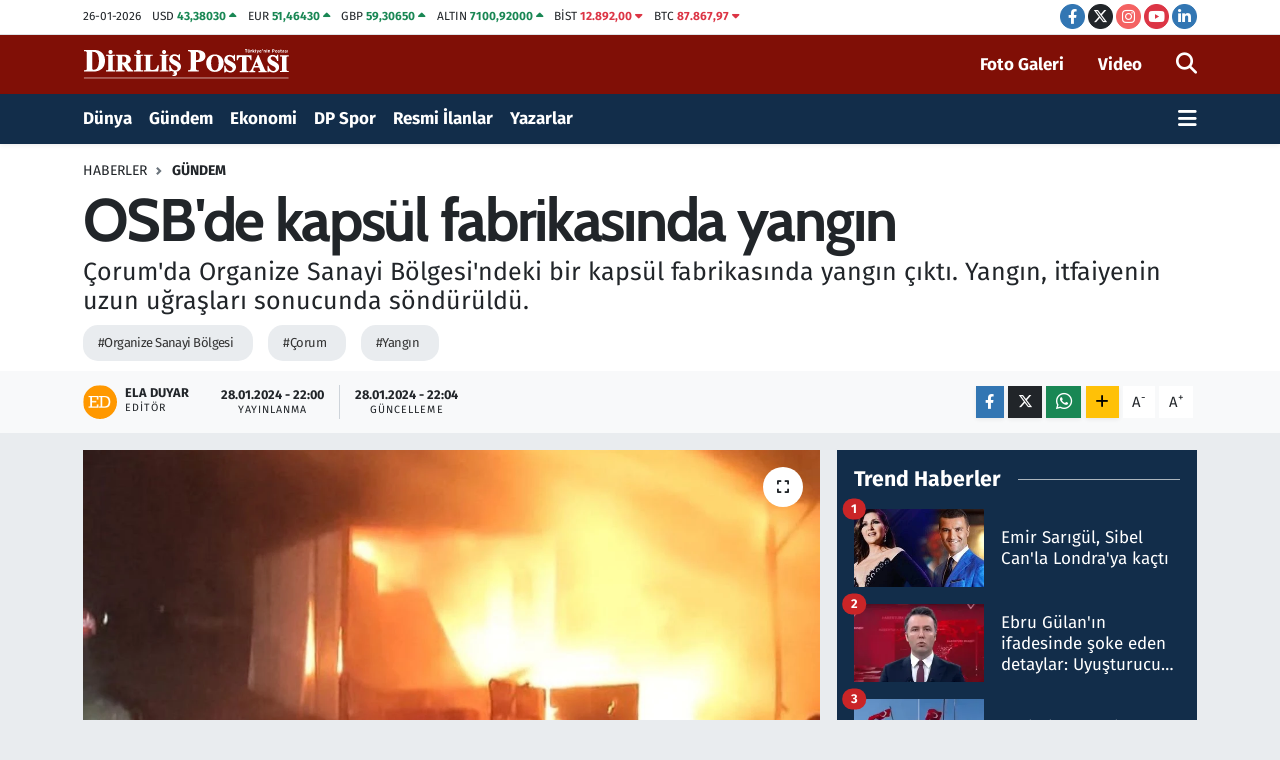

--- FILE ---
content_type: text/html; charset=UTF-8
request_url: https://www.dirilispostasi.com/osbde-kapsul-fabrikasinda-yangin
body_size: 25666
content:
<!DOCTYPE html>
<html lang="tr" data-theme="flow">
<head>
<link rel="dns-prefetch" href="//www.dirilispostasi.com">
<link rel="dns-prefetch" href="//dpcdn.tebilisim.com">
<link rel="dns-prefetch" href="//static.tebilisim.com">
<link rel="dns-prefetch" href="//cdn.p.analitik.bik.gov.tr">
<link rel="dns-prefetch" href="//securepubads.g.doubleclick.net">
<link rel="dns-prefetch" href="//www.googletagmanager.com">
<link rel="dns-prefetch" href="//www.facebook.com">
<link rel="dns-prefetch" href="//www.twitter.com">
<link rel="dns-prefetch" href="//www.instagram.com">
<link rel="dns-prefetch" href="//www.youtube.com">
<link rel="dns-prefetch" href="//tr.linkedin.com">
<link rel="dns-prefetch" href="//www.w3.org">
<link rel="dns-prefetch" href="//x.com">
<link rel="dns-prefetch" href="//api.whatsapp.com">
<link rel="dns-prefetch" href="//www.linkedin.com">
<link rel="dns-prefetch" href="//pinterest.com">
<link rel="dns-prefetch" href="//t.me">
<link rel="dns-prefetch" href="//gdetr.hit.gemius.pl">
<link rel="dns-prefetch" href="//media.api-sports.io">
<link rel="dns-prefetch" href="//facebook.com">
<link rel="dns-prefetch" href="//tebilisim.com">
<link rel="dns-prefetch" href="//twitter.com">
<link rel="dns-prefetch" href="//www.google.com">
<link rel="dns-prefetch" href="//s3.tradingview.com">

    <meta charset="utf-8">
<title>OSB&#039;de kapsül fabrikasında yangın</title>
<meta name="description" content="Çorum&#039;da Organize Sanayi Bölgesi&#039;ndeki bir kapsül fabrikasında yangın çıktı. Yangın, itfaiyenin uzun uğraşları sonucunda söndürüldü.">
<meta name="keywords" content="Organize Sanayi Bölgesi, Çorum, Yangın">
<link rel="canonical" href="https://www.dirilispostasi.com/osbde-kapsul-fabrikasinda-yangin">
<meta name="viewport" content="width=device-width,initial-scale=1">
<meta name="X-UA-Compatible" content="IE=edge">
<meta name="robots" content="max-image-preview:large">
<meta name="theme-color" content="#122d4a">
<meta name="title" content="OSB&#039;de kapsül fabrikasında yangın">
<meta name="articleSection" content="news">
<meta name="datePublished" content="2024-01-28T22:00:00+03:00">
<meta name="dateModified" content="2024-01-28T22:04:20+03:00">
<meta name="articleAuthor" content="Ela Duyar">
<meta name="author" content="Ela Duyar">
<link rel="amphtml" href="https://www.dirilispostasi.com/amp/osbde-kapsul-fabrikasinda-yangin">
<meta property="og:site_name" content="Haber - Son Dakika Haberleri - Haberler - Diriliş Postası">
<meta property="og:title" content="OSB&#039;de kapsül fabrikasında yangın">
<meta property="og:description" content="Çorum&#039;da Organize Sanayi Bölgesi&#039;ndeki bir kapsül fabrikasında yangın çıktı. Yangın, itfaiyenin uzun uğraşları sonucunda söndürüldü.">
<meta property="og:url" content="https://www.dirilispostasi.com/osbde-kapsul-fabrikasinda-yangin">
<meta property="og:image" content="https://dpcdn.tebilisim.com/uploads/2024/01/a-w129881-03.jpg">
<meta property="og:type" content="article">
<meta property="og:article:published_time" content="2024-01-28T22:00:00+03:00">
<meta property="og:article:modified_time" content="2024-01-28T22:04:20+03:00">
<meta name="twitter:card" content="summary_large_image">
<meta name="twitter:site" content="@dirilispostasi">
<meta name="twitter:title" content="OSB&#039;de kapsül fabrikasında yangın">
<meta name="twitter:description" content="Çorum&#039;da Organize Sanayi Bölgesi&#039;ndeki bir kapsül fabrikasında yangın çıktı. Yangın, itfaiyenin uzun uğraşları sonucunda söndürüldü.">
<meta name="twitter:image" content="https://dpcdn.tebilisim.com/uploads/2024/01/a-w129881-03.jpg">
<meta name="twitter:url" content="https://www.dirilispostasi.com/osbde-kapsul-fabrikasinda-yangin">
<link rel="shortcut icon" type="image/x-icon" href="https://dpcdn.tebilisim.com/uploads/2023/11/dirilis-postasi-favicon.png">
<link rel="manifest" href="https://www.dirilispostasi.com/manifest.json?v=6.6.4" />
<link rel="preload" href="https://static.tebilisim.com/flow/assets/css/font-awesome/fa-solid-900.woff2" as="font" type="font/woff2" crossorigin />
<link rel="preload" href="https://static.tebilisim.com/flow/assets/css/font-awesome/fa-brands-400.woff2" as="font" type="font/woff2" crossorigin />
<link rel="preload" href="https://static.tebilisim.com/flow/assets/css/weather-icons/font/weathericons-regular-webfont.woff2" as="font" type="font/woff2" crossorigin />
<link rel="preload" href="https://static.tebilisim.com/flow/vendor/te/fonts/fira-sans/va9B4kDNxMZdWfMOD5VnLK3eRhf6Xl7Glw.woff2" as="font" type="font/woff2" crossorigin />
<link rel="preload" href="https://static.tebilisim.com/flow/vendor/te/fonts/fira-sans/va9B4kDNxMZdWfMOD5VnLK3eSBf6Xl7Gl3LX.woff2" as="font" type="font/woff2" crossorigin />
<link rel="preload" href="https://static.tebilisim.com/flow/vendor/te/fonts/fira-sans/va9E4kDNxMZdWfMOD5Vvl4jLazX3dA.woff2" as="font" type="font/woff2" crossorigin />
<link rel="preload" href="https://static.tebilisim.com/flow/vendor/te/fonts/fira-sans/va9E4kDNxMZdWfMOD5VvmYjLazX3dGTP.woff2" as="font" type="font/woff2" crossorigin />

<link rel="preload"
	href="https://static.tebilisim.com/flow/vendor/te/fonts/cabin/cabin.woff2"
	as="font" type="font/woff2" crossorigin />

<link rel="preload" as="style" href="https://static.tebilisim.com/flow/vendor/te/fonts/fira-sans.css?v=6.6.4">
<link rel="stylesheet" href="https://static.tebilisim.com/flow/vendor/te/fonts/fira-sans.css?v=6.6.4">
<link rel="preload" as="style" href="https://static.tebilisim.com/flow/vendor/te/fonts/cabin.css?v=6.6.4">
<link rel="stylesheet" href="https://static.tebilisim.com/flow/vendor/te/fonts/cabin.css?v=6.6.4">

<style>:root {
        --te-link-color: #333;
        --te-link-hover-color: #000;
        --te-font: "Fira Sans";
        --te-secondary-font: "Cabin";
        --te-h1-font-size: 60px;
        --te-color: #122d4a;
        --te-hover-color: #194c82;
        --mm-ocd-width: 85%!important; /*  Mobil Menü Genişliği */
        --swiper-theme-color: var(--te-color)!important;
        --header-13-color: #ffc107;
    }</style><link rel="preload" as="style" href="https://static.tebilisim.com/flow/assets/vendor/bootstrap/css/bootstrap.min.css?v=6.6.4">
<link rel="stylesheet" href="https://static.tebilisim.com/flow/assets/vendor/bootstrap/css/bootstrap.min.css?v=6.6.4">
<link rel="preload" as="style" href="https://static.tebilisim.com/flow/assets/css/app6.6.4.min.css">
<link rel="stylesheet" href="https://static.tebilisim.com/flow/assets/css/app6.6.4.min.css">



<script type="application/ld+json">{"@context":"https:\/\/schema.org","@type":"WebSite","url":"https:\/\/www.dirilispostasi.com","potentialAction":{"@type":"SearchAction","target":"https:\/\/www.dirilispostasi.com\/arama?q={query}","query-input":"required name=query"}}</script>

<script type="application/ld+json">{"@context":"https:\/\/schema.org","@type":"NewsMediaOrganization","url":"https:\/\/www.dirilispostasi.com","name":"Dirili\u015f Postas\u0131","logo":"https:\/\/dpcdn.tebilisim.com\/uploads\/2023\/11\/dirilis-logo-light.svg","sameAs":["https:\/\/www.facebook.com\/dirilispostasi","https:\/\/www.twitter.com\/dirilispostasi","https:\/\/tr.linkedin.com\/company\/dirili%C5%9F-postas%C4%B1","https:\/\/www.youtube.com\/Dirili\u015fPostas\u0131Gazetesi","https:\/\/www.instagram.com\/dirilispostasicom"]}</script>

<script type="application/ld+json">{"@context":"https:\/\/schema.org","@graph":[{"@type":"SiteNavigationElement","name":"Ana Sayfa","url":"https:\/\/www.dirilispostasi.com","@id":"https:\/\/www.dirilispostasi.com"},{"@type":"SiteNavigationElement","name":"D\u00fcnya","url":"https:\/\/www.dirilispostasi.com\/dunya","@id":"https:\/\/www.dirilispostasi.com\/dunya"},{"@type":"SiteNavigationElement","name":"Spor","url":"https:\/\/www.dirilispostasi.com\/spor","@id":"https:\/\/www.dirilispostasi.com\/spor"},{"@type":"SiteNavigationElement","name":"G\u00fcndem","url":"https:\/\/www.dirilispostasi.com\/gundem","@id":"https:\/\/www.dirilispostasi.com\/gundem"},{"@type":"SiteNavigationElement","name":"Siyaset","url":"https:\/\/www.dirilispostasi.com\/siyaset","@id":"https:\/\/www.dirilispostasi.com\/siyaset"},{"@type":"SiteNavigationElement","name":"E\u011fitim","url":"https:\/\/www.dirilispostasi.com\/egitim","@id":"https:\/\/www.dirilispostasi.com\/egitim"},{"@type":"SiteNavigationElement","name":"Sa\u011fl\u0131k","url":"https:\/\/www.dirilispostasi.com\/saglik","@id":"https:\/\/www.dirilispostasi.com\/saglik"},{"@type":"SiteNavigationElement","name":"Teknoloji","url":"https:\/\/www.dirilispostasi.com\/teknoloji","@id":"https:\/\/www.dirilispostasi.com\/teknoloji"},{"@type":"SiteNavigationElement","name":"K\u00fclt\u00fcr Sanat","url":"https:\/\/www.dirilispostasi.com\/kultur-sanat","@id":"https:\/\/www.dirilispostasi.com\/kultur-sanat"},{"@type":"SiteNavigationElement","name":"Televizyon","url":"https:\/\/www.dirilispostasi.com\/televizyon","@id":"https:\/\/www.dirilispostasi.com\/televizyon"},{"@type":"SiteNavigationElement","name":"G\u00fcncel","url":"https:\/\/www.dirilispostasi.com\/guncel","@id":"https:\/\/www.dirilispostasi.com\/guncel"},{"@type":"SiteNavigationElement","name":"Ekonomi","url":"https:\/\/www.dirilispostasi.com\/ekonomi","@id":"https:\/\/www.dirilispostasi.com\/ekonomi"},{"@type":"SiteNavigationElement","name":"Analiz-Yorum","url":"https:\/\/www.dirilispostasi.com\/analiz-yorum","@id":"https:\/\/www.dirilispostasi.com\/analiz-yorum"},{"@type":"SiteNavigationElement","name":"R\u00fcya Tabirleri","url":"https:\/\/www.dirilispostasi.com\/ruya-tabirleri","@id":"https:\/\/www.dirilispostasi.com\/ruya-tabirleri"},{"@type":"SiteNavigationElement","name":"Ramazan","url":"https:\/\/www.dirilispostasi.com\/ramazan","@id":"https:\/\/www.dirilispostasi.com\/ramazan"},{"@type":"SiteNavigationElement","name":"Hayat","url":"https:\/\/www.dirilispostasi.com\/hayat","@id":"https:\/\/www.dirilispostasi.com\/hayat"},{"@type":"SiteNavigationElement","name":"Oyun","url":"https:\/\/www.dirilispostasi.com\/oyun","@id":"https:\/\/www.dirilispostasi.com\/oyun"},{"@type":"SiteNavigationElement","name":"Memur ve Kamu","url":"https:\/\/www.dirilispostasi.com\/memur-ve-kamu","@id":"https:\/\/www.dirilispostasi.com\/memur-ve-kamu"},{"@type":"SiteNavigationElement","name":"Kurumsal Haberler","url":"https:\/\/www.dirilispostasi.com\/kurumsal-haberler","@id":"https:\/\/www.dirilispostasi.com\/kurumsal-haberler"},{"@type":"SiteNavigationElement","name":"Savunma Sanayi","url":"https:\/\/www.dirilispostasi.com\/savunma-sanayi","@id":"https:\/\/www.dirilispostasi.com\/savunma-sanayi"},{"@type":"SiteNavigationElement","name":"15 Temmuz Destan\u0131","url":"https:\/\/www.dirilispostasi.com\/15-temmuz-destani","@id":"https:\/\/www.dirilispostasi.com\/15-temmuz-destani"},{"@type":"SiteNavigationElement","name":"Elif Ku\u015fa\u011f\u0131","url":"https:\/\/www.dirilispostasi.com\/elif-kusagi","@id":"https:\/\/www.dirilispostasi.com\/elif-kusagi"},{"@type":"SiteNavigationElement","name":"Otomobil","url":"https:\/\/www.dirilispostasi.com\/otomobil","@id":"https:\/\/www.dirilispostasi.com\/otomobil"},{"@type":"SiteNavigationElement","name":"Dizi-Film","url":"https:\/\/www.dirilispostasi.com\/dizi-film","@id":"https:\/\/www.dirilispostasi.com\/dizi-film"},{"@type":"SiteNavigationElement","name":"Lezzet Dura\u011f\u0131","url":"https:\/\/www.dirilispostasi.com\/lezzet-duragi","@id":"https:\/\/www.dirilispostasi.com\/lezzet-duragi"},{"@type":"SiteNavigationElement","name":"Resmi \u0130lanlar","url":"https:\/\/www.dirilispostasi.com\/resmi-ilanlar","@id":"https:\/\/www.dirilispostasi.com\/resmi-ilanlar"},{"@type":"SiteNavigationElement","name":"Se\u00e7im 2024","url":"https:\/\/www.dirilispostasi.com\/secim-2024","@id":"https:\/\/www.dirilispostasi.com\/secim-2024"},{"@type":"SiteNavigationElement","name":"Ya\u015fam","url":"https:\/\/www.dirilispostasi.com\/yasam","@id":"https:\/\/www.dirilispostasi.com\/yasam"},{"@type":"SiteNavigationElement","name":"Genel","url":"https:\/\/www.dirilispostasi.com\/genel","@id":"https:\/\/www.dirilispostasi.com\/genel"},{"@type":"SiteNavigationElement","name":"Politika","url":"https:\/\/www.dirilispostasi.com\/politika","@id":"https:\/\/www.dirilispostasi.com\/politika"},{"@type":"SiteNavigationElement","name":"\u00c7evre","url":"https:\/\/www.dirilispostasi.com\/cevre","@id":"https:\/\/www.dirilispostasi.com\/cevre"},{"@type":"SiteNavigationElement","name":"Asayi\u015f","url":"https:\/\/www.dirilispostasi.com\/asayis","@id":"https:\/\/www.dirilispostasi.com\/asayis"},{"@type":"SiteNavigationElement","name":"Bilim ve teknoloji","url":"https:\/\/www.dirilispostasi.com\/bilim-ve-teknoloji","@id":"https:\/\/www.dirilispostasi.com\/bilim-ve-teknoloji"},{"@type":"SiteNavigationElement","name":"Yerel Haber","url":"https:\/\/www.dirilispostasi.com\/yerel-haber","@id":"https:\/\/www.dirilispostasi.com\/yerel-haber"},{"@type":"SiteNavigationElement","name":"Magazin","url":"https:\/\/www.dirilispostasi.com\/magazin","@id":"https:\/\/www.dirilispostasi.com\/magazin"},{"@type":"SiteNavigationElement","name":"Burdur","url":"https:\/\/www.dirilispostasi.com\/burdur","@id":"https:\/\/www.dirilispostasi.com\/burdur"},{"@type":"SiteNavigationElement","name":"Abuja","url":"https:\/\/www.dirilispostasi.com\/abuja","@id":"https:\/\/www.dirilispostasi.com\/abuja"},{"@type":"SiteNavigationElement","name":"Gizlilik S\u00f6zle\u015fmesi","url":"https:\/\/www.dirilispostasi.com\/gizlilik-sozlesmesi","@id":"https:\/\/www.dirilispostasi.com\/gizlilik-sozlesmesi"},{"@type":"SiteNavigationElement","name":"\u0130leti\u015fim","url":"https:\/\/www.dirilispostasi.com\/iletisim","@id":"https:\/\/www.dirilispostasi.com\/iletisim"},{"@type":"SiteNavigationElement","name":"Yay\u0131n \u0130lkeleri","url":"https:\/\/www.dirilispostasi.com\/yayin-ilkeleri","@id":"https:\/\/www.dirilispostasi.com\/yayin-ilkeleri"},{"@type":"SiteNavigationElement","name":"Topluluk Kurallar\u0131","url":"https:\/\/www.dirilispostasi.com\/topluluk-kurallari","@id":"https:\/\/www.dirilispostasi.com\/topluluk-kurallari"},{"@type":"SiteNavigationElement","name":"Kullan\u0131m \u015eartlar\u0131","url":"https:\/\/www.dirilispostasi.com\/kullanim-sartlari","@id":"https:\/\/www.dirilispostasi.com\/kullanim-sartlari"},{"@type":"SiteNavigationElement","name":"RSS Ba\u011flant\u0131lar\u0131","url":"https:\/\/www.dirilispostasi.com\/rss-baglantilari","@id":"https:\/\/www.dirilispostasi.com\/rss-baglantilari"},{"@type":"SiteNavigationElement","name":"Abonelik","url":"https:\/\/www.dirilispostasi.com\/abonelik","@id":"https:\/\/www.dirilispostasi.com\/abonelik"},{"@type":"SiteNavigationElement","name":"Haber \u0130hbar","url":"https:\/\/www.dirilispostasi.com\/haber-ihbar","@id":"https:\/\/www.dirilispostasi.com\/haber-ihbar"},{"@type":"SiteNavigationElement","name":"Yazarlar","url":"https:\/\/www.dirilispostasi.com\/yazarlar","@id":"https:\/\/www.dirilispostasi.com\/yazarlar"},{"@type":"SiteNavigationElement","name":"Foto Galeri","url":"https:\/\/www.dirilispostasi.com\/foto-galeri","@id":"https:\/\/www.dirilispostasi.com\/foto-galeri"},{"@type":"SiteNavigationElement","name":"Video Galeri","url":"https:\/\/www.dirilispostasi.com\/video","@id":"https:\/\/www.dirilispostasi.com\/video"},{"@type":"SiteNavigationElement","name":"Biyografiler","url":"https:\/\/www.dirilispostasi.com\/biyografi","@id":"https:\/\/www.dirilispostasi.com\/biyografi"},{"@type":"SiteNavigationElement","name":"Firma Rehberi","url":"https:\/\/www.dirilispostasi.com\/rehber","@id":"https:\/\/www.dirilispostasi.com\/rehber"},{"@type":"SiteNavigationElement","name":"Seri \u0130lanlar","url":"https:\/\/www.dirilispostasi.com\/ilan","@id":"https:\/\/www.dirilispostasi.com\/ilan"},{"@type":"SiteNavigationElement","name":"Vefatlar","url":"https:\/\/www.dirilispostasi.com\/vefat","@id":"https:\/\/www.dirilispostasi.com\/vefat"},{"@type":"SiteNavigationElement","name":"R\u00f6portajlar","url":"https:\/\/www.dirilispostasi.com\/roportaj","@id":"https:\/\/www.dirilispostasi.com\/roportaj"},{"@type":"SiteNavigationElement","name":"Anketler","url":"https:\/\/www.dirilispostasi.com\/anketler","@id":"https:\/\/www.dirilispostasi.com\/anketler"},{"@type":"SiteNavigationElement","name":"Be\u015fikta\u015f Bug\u00fcn, Yar\u0131n ve 1 Haftal\u0131k Hava Durumu Tahmini","url":"https:\/\/www.dirilispostasi.com\/besiktas-hava-durumu","@id":"https:\/\/www.dirilispostasi.com\/besiktas-hava-durumu"},{"@type":"SiteNavigationElement","name":"Be\u015fikta\u015f Namaz Vakitleri","url":"https:\/\/www.dirilispostasi.com\/besiktas-namaz-vakitleri","@id":"https:\/\/www.dirilispostasi.com\/besiktas-namaz-vakitleri"},{"@type":"SiteNavigationElement","name":"Puan Durumu ve Fikst\u00fcr","url":"https:\/\/www.dirilispostasi.com\/futbol\/st-super-lig-puan-durumu-ve-fikstur","@id":"https:\/\/www.dirilispostasi.com\/futbol\/st-super-lig-puan-durumu-ve-fikstur"}]}</script>

<script type="application/ld+json">{"@context":"https:\/\/schema.org","@type":"BreadcrumbList","itemListElement":[{"@type":"ListItem","position":1,"item":{"@type":"Thing","@id":"https:\/\/www.dirilispostasi.com","name":"Haberler"}}]}</script>
<script type="application/ld+json">{"@context":"https:\/\/schema.org","@type":"NewsArticle","headline":"OSB'de kaps\u00fcl fabrikas\u0131nda yang\u0131n","articleSection":"G\u00fcndem","dateCreated":"2024-01-28T22:00:00+03:00","datePublished":"2024-01-28T22:00:00+03:00","dateModified":"2024-01-28T22:04:20+03:00","wordCount":77,"genre":"news","mainEntityOfPage":{"@type":"WebPage","@id":"https:\/\/www.dirilispostasi.com\/osbde-kapsul-fabrikasinda-yangin"},"articleBody":"<p>Sungurlu Organize Sanayi B\u00f6lgesi'nde faaliyet g\u00f6steren bir kaps\u00fcl fabrikas\u0131ndaki konteynerlerde yang\u0131n \u00e7\u0131kt\u0131. Dumanlar\u0131 fark eden gece bek\u00e7ileri, durumu itfaiye ekiplerine haber verdi. K\u0131sa s\u00fcrede olay yerine gelen Sungurlu Belediyesi itfaiye ekipleri yang\u0131na m\u00fcdahale etti. Yakla\u015f\u0131k 1 saatlik \u00e7al\u0131\u015fma sonucu yang\u0131n kontrol alt\u0131na al\u0131n\u0131rken, iki konteyner ve i\u00e7erisindeki elektrik malzemeleri kullan\u0131lamaz hale geldi.<\/p>\r\n\r\n<p>Yang\u0131nla ilgili soru\u015fturma ba\u015flat\u0131ld\u0131.<\/p>","description":"\u00c7orum'da Organize Sanayi B\u00f6lgesi'ndeki bir kaps\u00fcl fabrikas\u0131nda yang\u0131n \u00e7\u0131kt\u0131. Yang\u0131n, itfaiyenin uzun u\u011fra\u015flar\u0131 sonucunda s\u00f6nd\u00fcr\u00fcld\u00fc.","inLanguage":"tr-TR","keywords":["Organize Sanayi B\u00f6lgesi","\u00c7orum","Yang\u0131n"],"image":{"@type":"ImageObject","url":"https:\/\/dpcdn.tebilisim.com\/crop\/1280x720\/uploads\/2024\/01\/a-w129881-03.jpg","width":"1280","height":"720","caption":"OSB'de kaps\u00fcl fabrikas\u0131nda yang\u0131n"},"publishingPrinciples":"https:\/\/www.dirilispostasi.com\/gizlilik-sozlesmesi","isFamilyFriendly":"http:\/\/schema.org\/True","isAccessibleForFree":"http:\/\/schema.org\/True","publisher":{"@type":"Organization","name":"Dirili\u015f Postas\u0131","image":"https:\/\/dpcdn.tebilisim.com\/uploads\/2023\/11\/dirilis-logo-light.svg","logo":{"@type":"ImageObject","url":"https:\/\/dpcdn.tebilisim.com\/uploads\/2023\/11\/dirilis-logo-light.svg","width":"640","height":"375"}},"author":{"@type":"Person","name":"Ela Duyar","honorificPrefix":"","jobTitle":"","url":null}}</script>




<script>!function(){var t=document.createElement("script");t.setAttribute("src",'https://cdn.p.analitik.bik.gov.tr/tracker'+(typeof Intl!=="undefined"?(typeof (Intl||"").PluralRules!=="undefined"?'1':typeof Promise!=="undefined"?'2':typeof MutationObserver!=='undefined'?'3':'4'):'4')+'.js'),t.setAttribute("data-website-id","a1315b7e-6c3e-4063-bdd8-54b8ebe308fa"),t.setAttribute("data-host-url",'//a1315b7e-6c3e-4063-bdd8-54b8ebe308fa.collector.p.analitik.bik.gov.tr'),document.head.appendChild(t)}();</script>
<meta name="yandex-verification" content="99a5fe73d9b619d0" />

<script async src="https://securepubads.g.doubleclick.net/tag/js/gpt.js" crossorigin="anonymous"></script>
<script>
  window.googletag = window.googletag || {cmd: []};
  googletag.cmd.push(function() {
    googletag.defineSlot('/21843168689/Mastheadweb', [970, 250], 'div-gpt-ad-1761679669386-0').addService(googletag.pubads());
    googletag.pubads().enableSingleRequest();
    googletag.enableServices();
  });
</script>



<script async data-cfasync="false"
	src="https://www.googletagmanager.com/gtag/js?id=G-ZLSB4P2Z3N"></script>
<script data-cfasync="false">
	window.dataLayer = window.dataLayer || [];
	  function gtag(){dataLayer.push(arguments);}
	  gtag('js', new Date());
	  gtag('config', 'G-ZLSB4P2Z3N');
</script>




</head>




<body class="d-flex flex-column min-vh-100">

    
    

    <header class="header-7">
    <div class="top-header d-none d-lg-block bg-white border-bottom">
        <div class="container">
            <div class="d-flex justify-content-between align-items-center small py-1">
                                    <!-- PİYASALAR -->
        <ul class="top-currency list-unstyled list-inline mb-0 text-dark">
        <li class="list-inline-item">26-01-2026</li>
        <li class="list-inline-item dolar">
            USD
            <span class="fw-bold text-success value">43,38030</span>
            <span class="text-success"><i class="fa fa-caret-up"></i></span>
        </li>
        <li class="list-inline-item euro">
            EUR
            <span class="fw-bold text-success value">51,46430</span>
            <span class="text-success"><i class="fa fa-caret-up"></i></span>
        </li>
        <li class="list-inline-item euro">
            GBP
            <span class="fw-bold text-success value">59,30650</span>
            <span class="text-success"><i class="fa fa-caret-up"></i></span>
        </li>
        <li class="list-inline-item altin">
            ALTIN
            <span class="fw-bold text-success value">7100,92000</span>
            <span class="text-success"><i class="fa fa-caret-up"></i></span>
        </li>
        <li class="list-inline-item bist">
            BİST
            <span class="fw-bold text-danger value">12.892,00</span>
            <span class="text-danger"><i class="fa fa-caret-down"></i></span>
        </li>

        <li class="list-inline-item btc">
            BTC
            <span class="fw-bold text-danger value">87.867,97</span>
            <span class="text-danger"><i class="fa fa-caret-down"></i></span>
        </li>
    </ul>

    

                
                <div class="top-social-media">
                                        <a href="https://www.facebook.com/dirilispostasi" target="_blank" class="btn btn-sm btn-primary rounded-pill" rel="nofollow noreferrer noopener"><i class="fab fa-facebook-f text-white"></i></a>
                                                            <a href="https://www.twitter.com/dirilispostasi" class="btn btn-sm btn-dark rounded-pill" target="_blank" rel="nofollow noreferrer noopener"><i class="fab fa-x-twitter text-white"></i></a>
                                                            <a href="https://www.instagram.com/dirilispostasicom" class="btn btn-sm btn-magenta rounded-pill" target="_blank" rel="nofollow noreferrer noopener"><i class="fab fa-instagram text-white"></i></a>
                                                            <a href="https://www.youtube.com/DirilişPostasıGazetesi" class="btn btn-sm btn-danger rounded-pill" target="_blank" rel="nofollow noreferrer noopener"><i class="fab fa-youtube text-white"></i></a>
                                                            <a href="https://tr.linkedin.com/company/dirili%C5%9F-postas%C4%B1" target="_blank" class="btn btn-sm btn-primary rounded-pill" rel="nofollow noreferrer noopener"><i class="fab fa-linkedin-in text-white"></i></a>
                                                                                                                                        </div>
            </div>
        </div>
    </div>
    <nav class="main-menu navbar navbar-expand-lg bg-white py-1 ps-0 py-2">
        <div class="container">
            <div class="d-lg-none">
                <a href="#menu" title="Ana Menü"><i class="fa fa-bars fa-lg"></i></a>
            </div>
            <div>
                                <a class="navbar-brand me-0" href="/" title="Haber - Son Dakika Haberleri - Haberler - Diriliş Postası">
                    <img src="https://dpcdn.tebilisim.com/uploads/2023/11/dirilis-logo-light.svg" alt="Haber - Son Dakika Haberleri - Haberler - Diriliş Postası" width="209" height="40" class="light-mode img-fluid flow-logo">
<img src="https://dpcdn.tebilisim.com/uploads/2023/11/dirilis-logo-light.svg" alt="Haber - Son Dakika Haberleri - Haberler - Diriliş Postası" width="209" height="40" class="dark-mode img-fluid flow-logo d-none">

                </a>
                            </div>

            <ul class="nav d-flex justify-content-end">
                <ul  class="nav">
        <li class="nav-item   d-none d-lg-block">
        <a href="/foto-galeri" class="nav-link fw-semibold" target="_self" title="Foto Galeri">Foto Galeri</a>
        
    </li>
        <li class="nav-item   d-none d-lg-block">
        <a href="/video" class="nav-link fw-semibold me-3" target="_self" title="Video">Video</a>
        
    </li>
    </ul>

                
                <li class="nav-item">
                    <a href="/arama" class="nav-link p-0 my-2 text-secondary" title="Ara">
                        <i class="fa fa-search fa-lg"></i>
                    </a>
                </li>
            </ul>
        </div>
    </nav>
    <div class="category-menu navbar navbar-expand-lg d-none d-lg-block shadow-sm bg-te-color py-1">
        <div class="container">
            <ul  class="nav fw-semibold">
        <li class="nav-item   ">
        <a href="/dunya" class="nav-link text-white ps-0" target="_self" title="Dünya">Dünya</a>
        
    </li>
        <li class="nav-item   ">
        <a href="/gundem" class="nav-link text-white ps-0" target="_self" title="Gündem">Gündem</a>
        
    </li>
        <li class="nav-item   ">
        <a href="/ekonomi" class="nav-link text-white ps-0" target="_self" title="Ekonomi">Ekonomi</a>
        
    </li>
        <li class="nav-item   ">
        <a href="/spor" class="nav-link text-white ps-0" target="_self" title="DP Spor">DP Spor</a>
        
    </li>
        <li class="nav-item   ">
        <a href="/resmi-ilanlar" class="nav-link text-white ps-0" target="_self" title="Resmi İlanlar">Resmi İlanlar</a>
        
    </li>
        <li class="nav-item   ">
        <a href="/yazarlar" class="nav-link text-white ps-0" target="_self" title="Yazarlar">Yazarlar</a>
        
    </li>
    </ul>

            <ul class="nav">
                
                <li class="nav-item dropdown position-static">
                    <a class="nav-link p-0 text-white" data-bs-toggle="dropdown" href="#" aria-haspopup="true"
                        aria-expanded="false" title="Ana Menü">
                        <i class="fa fa-bars fa-lg"></i>
                    </a>
                    <div class="mega-menu dropdown-menu dropdown-menu-end text-capitalize shadow-lg border-0 rounded-0">

    <div class="row g-3 small p-3">

                <div class="col">
            <div class="extra-sections bg-light p-3 border">
                <a href="https://www.dirilispostasi.com/istanbul-nobetci-eczaneler" title="Nöbetçi Eczaneler" class="d-block border-bottom pb-2 mb-2" target="_self"><i class="fa-solid fa-capsules me-2"></i>Nöbetçi Eczaneler</a>
<a href="https://www.dirilispostasi.com/istanbul-hava-durumu" title="Hava Durumu" class="d-block border-bottom pb-2 mb-2" target="_self"><i class="fa-solid fa-cloud-sun me-2"></i>Hava Durumu</a>
<a href="https://www.dirilispostasi.com/istanbul-namaz-vakitleri" title="Namaz Vakitleri" class="d-block border-bottom pb-2 mb-2" target="_self"><i class="fa-solid fa-mosque me-2"></i>Namaz Vakitleri</a>
<a href="https://www.dirilispostasi.com/istanbul-trafik-durumu" title="Trafik Durumu" class="d-block border-bottom pb-2 mb-2" target="_self"><i class="fa-solid fa-car me-2"></i>Trafik Durumu</a>
<a href="https://www.dirilispostasi.com/futbol/super-lig-puan-durumu-ve-fikstur" title="Süper Lig Puan Durumu ve Fikstür" class="d-block border-bottom pb-2 mb-2" target="_self"><i class="fa-solid fa-chart-bar me-2"></i>Süper Lig Puan Durumu ve Fikstür</a>
<a href="https://www.dirilispostasi.com/tum-mansetler" title="Tüm Manşetler" class="d-block border-bottom pb-2 mb-2" target="_self"><i class="fa-solid fa-newspaper me-2"></i>Tüm Manşetler</a>
<a href="https://www.dirilispostasi.com/sondakika-haberleri" title="Son Dakika Haberleri" class="d-block border-bottom pb-2 mb-2" target="_self"><i class="fa-solid fa-bell me-2"></i>Son Dakika Haberleri</a>

            </div>
        </div>
        
        <div class="col">
        <a href="/15-temmuz-destani" class="d-block border-bottom  pb-2 mb-2" target="_self" title="15 Temmuz Destanı">15 Temmuz Destanı</a>
            <a href="/analiz-yorum" class="d-block border-bottom  pb-2 mb-2" target="_self" title="Analiz-Yorum">Analiz-Yorum</a>
            <a href="/dizi-film" class="d-block border-bottom  pb-2 mb-2" target="_self" title="Dizi-Film">Dizi-Film</a>
            <a href="/dunya" class="d-block border-bottom  pb-2 mb-2" target="_self" title="Dünya">Dünya</a>
            <a href="/egitim" class="d-block border-bottom  pb-2 mb-2" target="_self" title="Eğitim">Eğitim</a>
            <a href="/ekonomi" class="d-block border-bottom  pb-2 mb-2" target="_self" title="Ekonomi">Ekonomi</a>
            <a href="/guncel" class="d-block  pb-2 mb-2" target="_self" title="Güncel">Güncel</a>
        </div><div class="col">
            <a href="/gundem" class="d-block border-bottom  pb-2 mb-2" target="_self" title="Gündem">Gündem</a>
            <a href="/kultur-sanat" class="d-block border-bottom  pb-2 mb-2" target="_self" title="Kültür Sanat">Kültür Sanat</a>
            <a href="/kurumsal-haberler" class="d-block border-bottom  pb-2 mb-2" target="_self" title="Kurumsal Haberler">Kurumsal Haberler</a>
            <a href="/lezzet-duragi" class="d-block border-bottom  pb-2 mb-2" target="_self" title="Lezzet Durağı">Lezzet Durağı</a>
            <a href="/memur-ve-kamu" class="d-block border-bottom  pb-2 mb-2" target="_self" title="Memur ve Kamu">Memur ve Kamu</a>
            <a href="/otomobil" class="d-block border-bottom  pb-2 mb-2" target="_self" title="Otomobil">Otomobil</a>
            <a href="/oyun" class="d-block  pb-2 mb-2" target="_self" title="Oyun">Oyun</a>
        </div><div class="col">
            <a href="/ramazan" class="d-block border-bottom  pb-2 mb-2" target="_self" title="Ramazan">Ramazan</a>
            <a href="/resmi-ilanlar" class="d-block border-bottom  pb-2 mb-2" target="_self" title="Resmi İlanlar">Resmi İlanlar</a>
            <a href="/ruya-tabirleri" class="d-block border-bottom  pb-2 mb-2" target="_self" title="Rüya Tabirleri">Rüya Tabirleri</a>
            <a href="/saglik" class="d-block border-bottom  pb-2 mb-2" target="_self" title="Sağlık">Sağlık</a>
            <a href="/savunma-sanayi" class="d-block border-bottom  pb-2 mb-2" target="_self" title="Savunma Sanayi">Savunma Sanayi</a>
            <a href="/secim-2024" class="d-block border-bottom  pb-2 mb-2" target="_self" title="Seçim 2024">Seçim 2024</a>
            <a href="/teknoloji" class="d-block  pb-2 mb-2" target="_self" title="Teknoloji ve Bilim">Teknoloji ve Bilim</a>
        </div><div class="col">
            <a href="/televizyon" class="d-block border-bottom  pb-2 mb-2" target="_self" title="Televizyon">Televizyon</a>
            <a href="/spor" class="d-block border-bottom  pb-2 mb-2" target="_self" title="Spor">Spor</a>
            <a href="/politika" class="d-block border-bottom  pb-2 mb-2" target="_self" title="Politika">Politika</a>
        </div>


    </div>

    <div class="p-3 bg-light">
                <a class="me-3"
            href="https://www.facebook.com/dirilispostasi" target="_blank" rel="nofollow noreferrer noopener"><i class="fab fa-facebook me-2 text-navy"></i> Facebook</a>
                        <a class="me-3"
            href="https://www.twitter.com/dirilispostasi" target="_blank" rel="nofollow noreferrer noopener"><i class="fab fa-x-twitter "></i> Twitter</a>
                        <a class="me-3"
            href="https://www.instagram.com/dirilispostasicom" target="_blank" rel="nofollow noreferrer noopener"><i class="fab fa-instagram me-2 text-magenta"></i> Instagram</a>
                        <a class="me-3"
            href="https://tr.linkedin.com/company/dirili%C5%9F-postas%C4%B1" target="_blank" rel="nofollow noreferrer noopener"><i class="fab fa-linkedin me-2 text-navy"></i> Linkedin</a>
                        <a class="me-3"
            href="https://www.youtube.com/DirilişPostasıGazetesi" target="_blank" rel="nofollow noreferrer noopener"><i class="fab fa-youtube me-2 text-danger"></i> Youtube</a>
                                                    </div>

    <div class="mega-menu-footer p-2 bg-te-color">
        <a class="dropdown-item text-white" href="/kunye" title="Künye / İletişim"><i class="fa fa-id-card me-2"></i> Künye / İletişim</a>
        <a class="dropdown-item text-white" href="/iletisim" title="Bize Ulaşın"><i class="fa fa-envelope me-2"></i> Bize Ulaşın</a>
        <a class="dropdown-item text-white" href="/rss-baglantilari" title="RSS Bağlantıları"><i class="fa fa-rss me-2"></i> RSS Bağlantıları</a>
        <a class="dropdown-item text-white" href="/member/login" title="Üyelik Girişi"><i class="fa fa-user me-2"></i> Üyelik Girişi</a>
    </div>


</div>

                </li>
            </ul>


        </div>
    </div>
    <ul  class="mobile-categories d-lg-none list-inline bg-white">
        <li class="list-inline-item">
        <a href="/dunya" class="text-dark" target="_self" title="Dünya">
                Dünya
        </a>
    </li>
        <li class="list-inline-item">
        <a href="/gundem" class="text-dark" target="_self" title="Gündem">
                Gündem
        </a>
    </li>
        <li class="list-inline-item">
        <a href="/ekonomi" class="text-dark" target="_self" title="Ekonomi">
                Ekonomi
        </a>
    </li>
        <li class="list-inline-item">
        <a href="/spor" class="text-dark" target="_self" title="DP Spor">
                DP Spor
        </a>
    </li>
        <li class="list-inline-item">
        <a href="/resmi-ilanlar" class="text-dark" target="_self" title="Resmi İlanlar">
                Resmi İlanlar
        </a>
    </li>
        <li class="list-inline-item">
        <a href="/yazarlar" class="text-dark" target="_self" title="Yazarlar">
                Yazarlar
        </a>
    </li>
    </ul>


</header>






<main class="single overflow-hidden" style="min-height: 300px">

    
    <div class="infinite" data-show-advert="1">

    

    <div class="infinite-item d-block" data-id="17699293" data-category-id="26764" data-reference="TE\Archive\Models\Archive" data-json-url="/service/json/featured-infinite.json">

        

        <div class="post-header pt-3 bg-white">

    <div class="container">

        
        <nav class="meta-category d-flex justify-content-lg-start" style="--bs-breadcrumb-divider: url(&#34;data:image/svg+xml,%3Csvg xmlns='http://www.w3.org/2000/svg' width='8' height='8'%3E%3Cpath d='M2.5 0L1 1.5 3.5 4 1 6.5 2.5 8l4-4-4-4z' fill='%236c757d'/%3E%3C/svg%3E&#34;);" aria-label="breadcrumb">
        <ol class="breadcrumb mb-0">
            <li class="breadcrumb-item"><a href="https://www.dirilispostasi.com" class="breadcrumb_link" target="_self">Haberler</a></li>
            <li class="breadcrumb-item active fw-bold" aria-current="page"><a href="/gundem" target="_self" class="breadcrumb_link text-dark" title="Gündem">Gündem</a></li>
        </ol>
</nav>

        <h1 class="h2 fw-bold text-lg-start headline my-2" itemprop="headline">OSB&#039;de kapsül fabrikasında yangın</h1>
        
        <h2 class="lead text-lg-start text-dark my-2 description" itemprop="description">Çorum&#039;da Organize Sanayi Bölgesi&#039;ndeki bir kapsül fabrikasında yangın çıktı. Yangın, itfaiyenin uzun uğraşları sonucunda söndürüldü.</h2>
        
        <div class="news-tags">
        <a href="https://www.dirilispostasi.com/haberleri/organize-sanayi-bolgesi-3060018" title="Organize Sanayi Bölgesi" class="news-tags__link" rel="nofollow">#Organize Sanayi Bölgesi</a>
        <a href="https://www.dirilispostasi.com/haberleri/corum-3048183" title="Çorum" class="news-tags__link" rel="nofollow">#Çorum</a>
        <a href="https://www.dirilispostasi.com/haberleri/yangin-3046723" title="Yangın" class="news-tags__link" rel="nofollow">#Yangın</a>
    </div>

    </div>

    <div class="bg-light py-1">
        <div class="container d-flex justify-content-between align-items-center">

            <div class="meta-author">
            <a href="/muhabir/47631/ela-duyar" class="d-flex" title="Ela Duyar" target="_self">
            <img class="me-2 rounded-circle" width="34" height="34" src="[data-uri]"
                loading="lazy" alt="Ela Duyar">
            <div class="me-3 flex-column align-items-center justify-content-center">
                <div class="fw-bold text-dark">Ela Duyar</div>
                <div class="info text-dark">Editör</div>
            </div>
        </a>
    
    <div class="box">
    <time class="fw-bold">28.01.2024 - 22:00</time>
    <span class="info">Yayınlanma</span>
</div>
<div class="box">
    <time class="fw-bold">28.01.2024 - 22:04</time>
    <span class="info">Güncelleme</span>
</div>

    
    
    

</div>


            <div class="share-area justify-content-end align-items-center d-none d-lg-flex">

    <div class="mobile-share-button-container mb-2 d-block d-md-none">
    <button
        class="btn btn-primary btn-sm rounded-0 shadow-sm w-100"
        onclick="handleMobileShare(event, 'OSB\&#039;de kapsül fabrikasında yangın', 'https://www.dirilispostasi.com/osbde-kapsul-fabrikasinda-yangin')"
        title="Paylaş"
    >
        <i class="fas fa-share-alt me-2"></i>Paylaş
    </button>
</div>

<div class="social-buttons-new d-none d-md-flex justify-content-between">
    <a
        href="https://www.facebook.com/sharer/sharer.php?u=https%3A%2F%2Fwww.dirilispostasi.com%2Fosbde-kapsul-fabrikasinda-yangin"
        onclick="initiateDesktopShare(event, 'facebook')"
        class="btn btn-primary btn-sm rounded-0 shadow-sm me-1"
        title="Facebook'ta Paylaş"
        data-platform="facebook"
        data-share-url="https://www.dirilispostasi.com/osbde-kapsul-fabrikasinda-yangin"
        data-share-title="OSB&#039;de kapsül fabrikasında yangın"
        rel="noreferrer nofollow noopener external"
    >
        <i class="fab fa-facebook-f"></i>
    </a>

    <a
        href="https://x.com/intent/tweet?url=https%3A%2F%2Fwww.dirilispostasi.com%2Fosbde-kapsul-fabrikasinda-yangin&text=OSB%27de+kaps%C3%BCl+fabrikas%C4%B1nda+yang%C4%B1n"
        onclick="initiateDesktopShare(event, 'twitter')"
        class="btn btn-dark btn-sm rounded-0 shadow-sm me-1"
        title="X'de Paylaş"
        data-platform="twitter"
        data-share-url="https://www.dirilispostasi.com/osbde-kapsul-fabrikasinda-yangin"
        data-share-title="OSB&#039;de kapsül fabrikasında yangın"
        rel="noreferrer nofollow noopener external"
    >
        <i class="fab fa-x-twitter text-white"></i>
    </a>

    <a
        href="https://api.whatsapp.com/send?text=OSB%27de+kaps%C3%BCl+fabrikas%C4%B1nda+yang%C4%B1n+-+https%3A%2F%2Fwww.dirilispostasi.com%2Fosbde-kapsul-fabrikasinda-yangin"
        onclick="initiateDesktopShare(event, 'whatsapp')"
        class="btn btn-success btn-sm rounded-0 btn-whatsapp shadow-sm me-1"
        title="Whatsapp'ta Paylaş"
        data-platform="whatsapp"
        data-share-url="https://www.dirilispostasi.com/osbde-kapsul-fabrikasinda-yangin"
        data-share-title="OSB&#039;de kapsül fabrikasında yangın"
        rel="noreferrer nofollow noopener external"
    >
        <i class="fab fa-whatsapp fa-lg"></i>
    </a>

    <div class="dropdown">
        <button class="dropdownButton btn btn-sm rounded-0 btn-warning border-none shadow-sm me-1" type="button" data-bs-toggle="dropdown" name="socialDropdownButton" title="Daha Fazla">
            <i id="icon" class="fa fa-plus"></i>
        </button>

        <ul class="dropdown-menu dropdown-menu-end border-0 rounded-1 shadow">
            <li>
                <a
                    href="https://www.linkedin.com/sharing/share-offsite/?url=https%3A%2F%2Fwww.dirilispostasi.com%2Fosbde-kapsul-fabrikasinda-yangin"
                    class="dropdown-item"
                    onclick="initiateDesktopShare(event, 'linkedin')"
                    data-platform="linkedin"
                    data-share-url="https://www.dirilispostasi.com/osbde-kapsul-fabrikasinda-yangin"
                    data-share-title="OSB&#039;de kapsül fabrikasında yangın"
                    rel="noreferrer nofollow noopener external"
                    title="Linkedin"
                >
                    <i class="fab fa-linkedin text-primary me-2"></i>Linkedin
                </a>
            </li>
            <li>
                <a
                    href="https://pinterest.com/pin/create/button/?url=https%3A%2F%2Fwww.dirilispostasi.com%2Fosbde-kapsul-fabrikasinda-yangin&description=OSB%27de+kaps%C3%BCl+fabrikas%C4%B1nda+yang%C4%B1n&media="
                    class="dropdown-item"
                    onclick="initiateDesktopShare(event, 'pinterest')"
                    data-platform="pinterest"
                    data-share-url="https://www.dirilispostasi.com/osbde-kapsul-fabrikasinda-yangin"
                    data-share-title="OSB&#039;de kapsül fabrikasında yangın"
                    rel="noreferrer nofollow noopener external"
                    title="Pinterest"
                >
                    <i class="fab fa-pinterest text-danger me-2"></i>Pinterest
                </a>
            </li>
            <li>
                <a
                    href="https://t.me/share/url?url=https%3A%2F%2Fwww.dirilispostasi.com%2Fosbde-kapsul-fabrikasinda-yangin&text=OSB%27de+kaps%C3%BCl+fabrikas%C4%B1nda+yang%C4%B1n"
                    class="dropdown-item"
                    onclick="initiateDesktopShare(event, 'telegram')"
                    data-platform="telegram"
                    data-share-url="https://www.dirilispostasi.com/osbde-kapsul-fabrikasinda-yangin"
                    data-share-title="OSB&#039;de kapsül fabrikasında yangın"
                    rel="noreferrer nofollow noopener external"
                    title="Telegram"
                >
                    <i class="fab fa-telegram-plane text-primary me-2"></i>Telegram
                </a>
            </li>
            <li class="border-0">
                <a class="dropdown-item" href="javascript:void(0)" onclick="printContent(event)" title="Yazdır">
                    <i class="fas fa-print text-dark me-2"></i>
                    Yazdır
                </a>
            </li>
            <li class="border-0">
                <a class="dropdown-item" href="javascript:void(0)" onclick="copyURL(event, 'https://www.dirilispostasi.com/osbde-kapsul-fabrikasinda-yangin')" rel="noreferrer nofollow noopener external" title="Bağlantıyı Kopyala">
                    <i class="fas fa-link text-dark me-2"></i>
                    Kopyala
                </a>
            </li>
        </ul>
    </div>
</div>

<script>
    var shareableModelId = 17699293;
    var shareableModelClass = 'TE\\Archive\\Models\\Archive';

    function shareCount(id, model, platform, url) {
        fetch("https://www.dirilispostasi.com/sharecount", {
            method: 'POST',
            headers: {
                'Content-Type': 'application/json',
                'X-CSRF-TOKEN': document.querySelector('meta[name="csrf-token"]')?.getAttribute('content')
            },
            body: JSON.stringify({ id, model, platform, url })
        }).catch(err => console.error('Share count fetch error:', err));
    }

    function goSharePopup(url, title, width = 600, height = 400) {
        const left = (screen.width - width) / 2;
        const top = (screen.height - height) / 2;
        window.open(
            url,
            title,
            `width=${width},height=${height},left=${left},top=${top},resizable=yes,scrollbars=yes`
        );
    }

    async function handleMobileShare(event, title, url) {
        event.preventDefault();

        if (shareableModelId && shareableModelClass) {
            shareCount(shareableModelId, shareableModelClass, 'native_mobile_share', url);
        }

        const isAndroidWebView = navigator.userAgent.includes('Android') && !navigator.share;

        if (isAndroidWebView) {
            window.location.href = 'androidshare://paylas?title=' + encodeURIComponent(title) + '&url=' + encodeURIComponent(url);
            return;
        }

        if (navigator.share) {
            try {
                await navigator.share({ title: title, url: url });
            } catch (error) {
                if (error.name !== 'AbortError') {
                    console.error('Web Share API failed:', error);
                }
            }
        } else {
            alert("Bu cihaz paylaşımı desteklemiyor.");
        }
    }

    function initiateDesktopShare(event, platformOverride = null) {
        event.preventDefault();
        const anchor = event.currentTarget;
        const platform = platformOverride || anchor.dataset.platform;
        const webShareUrl = anchor.href;
        const contentUrl = anchor.dataset.shareUrl || webShareUrl;

        if (shareableModelId && shareableModelClass && platform) {
            shareCount(shareableModelId, shareableModelClass, platform, contentUrl);
        }

        goSharePopup(webShareUrl, platform ? platform.charAt(0).toUpperCase() + platform.slice(1) : "Share");
    }

    function copyURL(event, urlToCopy) {
        event.preventDefault();
        navigator.clipboard.writeText(urlToCopy).then(() => {
            alert('Bağlantı panoya kopyalandı!');
        }).catch(err => {
            console.error('Could not copy text: ', err);
            try {
                const textArea = document.createElement("textarea");
                textArea.value = urlToCopy;
                textArea.style.position = "fixed";
                document.body.appendChild(textArea);
                textArea.focus();
                textArea.select();
                document.execCommand('copy');
                document.body.removeChild(textArea);
                alert('Bağlantı panoya kopyalandı!');
            } catch (fallbackErr) {
                console.error('Fallback copy failed:', fallbackErr);
            }
        });
    }

    function printContent(event) {
        event.preventDefault();

        const triggerElement = event.currentTarget;
        const contextContainer = triggerElement.closest('.infinite-item') || document;

        const header      = contextContainer.querySelector('.post-header');
        const media       = contextContainer.querySelector('.news-section .col-lg-8 .inner, .news-section .col-lg-8 .ratio, .news-section .col-lg-8 iframe');
        const articleBody = contextContainer.querySelector('.article-text');

        if (!header && !media && !articleBody) {
            window.print();
            return;
        }

        let printHtml = '';
        
        if (header) {
            const titleEl = header.querySelector('h1');
            const descEl  = header.querySelector('.description, h2.lead');

            let cleanHeaderHtml = '<div class="printed-header">';
            if (titleEl) cleanHeaderHtml += titleEl.outerHTML;
            if (descEl)  cleanHeaderHtml += descEl.outerHTML;
            cleanHeaderHtml += '</div>';

            printHtml += cleanHeaderHtml;
        }

        if (media) {
            printHtml += media.outerHTML;
        }

        if (articleBody) {
            const articleClone = articleBody.cloneNode(true);
            articleClone.querySelectorAll('.post-flash').forEach(function (el) {
                el.parentNode.removeChild(el);
            });
            printHtml += articleClone.outerHTML;
        }
        const iframe = document.createElement('iframe');
        iframe.style.position = 'fixed';
        iframe.style.right = '0';
        iframe.style.bottom = '0';
        iframe.style.width = '0';
        iframe.style.height = '0';
        iframe.style.border = '0';
        document.body.appendChild(iframe);

        const frameWindow = iframe.contentWindow || iframe;
        const title = document.title || 'Yazdır';
        const headStyles = Array.from(document.querySelectorAll('link[rel="stylesheet"], style'))
            .map(el => el.outerHTML)
            .join('');

        iframe.onload = function () {
            try {
                frameWindow.focus();
                frameWindow.print();
            } finally {
                setTimeout(function () {
                    document.body.removeChild(iframe);
                }, 1000);
            }
        };

        const doc = frameWindow.document;
        doc.open();
        doc.write(`
            <!doctype html>
            <html lang="tr">
                <head>
<link rel="dns-prefetch" href="//www.dirilispostasi.com">
<link rel="dns-prefetch" href="//dpcdn.tebilisim.com">
<link rel="dns-prefetch" href="//static.tebilisim.com">
<link rel="dns-prefetch" href="//cdn.p.analitik.bik.gov.tr">
<link rel="dns-prefetch" href="//securepubads.g.doubleclick.net">
<link rel="dns-prefetch" href="//www.googletagmanager.com">
<link rel="dns-prefetch" href="//www.facebook.com">
<link rel="dns-prefetch" href="//www.twitter.com">
<link rel="dns-prefetch" href="//www.instagram.com">
<link rel="dns-prefetch" href="//www.youtube.com">
<link rel="dns-prefetch" href="//tr.linkedin.com">
<link rel="dns-prefetch" href="//www.w3.org">
<link rel="dns-prefetch" href="//x.com">
<link rel="dns-prefetch" href="//api.whatsapp.com">
<link rel="dns-prefetch" href="//www.linkedin.com">
<link rel="dns-prefetch" href="//pinterest.com">
<link rel="dns-prefetch" href="//t.me">
<link rel="dns-prefetch" href="//gdetr.hit.gemius.pl">
<link rel="dns-prefetch" href="//media.api-sports.io">
<link rel="dns-prefetch" href="//facebook.com">
<link rel="dns-prefetch" href="//tebilisim.com">
<link rel="dns-prefetch" href="//twitter.com">
<link rel="dns-prefetch" href="//www.google.com">
<link rel="dns-prefetch" href="//s3.tradingview.com">
                    <meta charset="utf-8">
                    <title>${title}</title>
                    ${headStyles}
                    <style>
                        html, body {
                            margin: 0;
                            padding: 0;
                            background: #ffffff;
                        }
                        .printed-article {
                            margin: 0;
                            padding: 20px;
                            box-shadow: none;
                            background: #ffffff;
                        }
                    </style>
                </head>
                <body>
                    <div class="printed-article">
                        ${printHtml}
                    </div>
                </body>
            </html>
        `);
        doc.close();
    }

    var dropdownButton = document.querySelector('.dropdownButton');
    if (dropdownButton) {
        var icon = dropdownButton.querySelector('#icon');
        var parentDropdown = dropdownButton.closest('.dropdown');
        if (parentDropdown && icon) {
            parentDropdown.addEventListener('show.bs.dropdown', function () {
                icon.classList.remove('fa-plus');
                icon.classList.add('fa-minus');
            });
            parentDropdown.addEventListener('hide.bs.dropdown', function () {
                icon.classList.remove('fa-minus');
                icon.classList.add('fa-plus');
            });
        }
    }
</script>

    
        
            <a href="#" title="Metin boyutunu küçült" class="te-textDown btn btn-sm btn-white rounded-0 me-1">A<sup>-</sup></a>
            <a href="#" title="Metin boyutunu büyüt" class="te-textUp btn btn-sm btn-white rounded-0 me-1">A<sup>+</sup></a>

            
        

    
</div>



        </div>


    </div>


</div>




        <div class="container g-0 g-sm-4">

            <div class="news-section overflow-hidden mt-lg-3">
                <div class="row g-3">
                    <div class="col-lg-8">

                        <div class="inner">
    <a href="https://dpcdn.tebilisim.com/crop/1280x720/uploads/2024/01/a-w129881-03.jpg" class="position-relative d-block" data-fancybox>
                        <div class="zoom-in-out m-3">
            <i class="fa fa-expand" style="font-size: 14px"></i>
        </div>
        <img class="img-fluid" src="https://dpcdn.tebilisim.com/crop/1280x720/uploads/2024/01/a-w129881-03.jpg" alt="OSB&#039;de kapsül fabrikasında yangın" width="860" height="504" loading="eager" fetchpriority="high" decoding="async" style="width:100%; aspect-ratio: 860 / 504;" />
            </a>
</div>





                        <div class="d-flex d-lg-none justify-content-between align-items-center p-2">

    <div class="mobile-share-button-container mb-2 d-block d-md-none">
    <button
        class="btn btn-primary btn-sm rounded-0 shadow-sm w-100"
        onclick="handleMobileShare(event, 'OSB\&#039;de kapsül fabrikasında yangın', 'https://www.dirilispostasi.com/osbde-kapsul-fabrikasinda-yangin')"
        title="Paylaş"
    >
        <i class="fas fa-share-alt me-2"></i>Paylaş
    </button>
</div>

<div class="social-buttons-new d-none d-md-flex justify-content-between">
    <a
        href="https://www.facebook.com/sharer/sharer.php?u=https%3A%2F%2Fwww.dirilispostasi.com%2Fosbde-kapsul-fabrikasinda-yangin"
        onclick="initiateDesktopShare(event, 'facebook')"
        class="btn btn-primary btn-sm rounded-0 shadow-sm me-1"
        title="Facebook'ta Paylaş"
        data-platform="facebook"
        data-share-url="https://www.dirilispostasi.com/osbde-kapsul-fabrikasinda-yangin"
        data-share-title="OSB&#039;de kapsül fabrikasında yangın"
        rel="noreferrer nofollow noopener external"
    >
        <i class="fab fa-facebook-f"></i>
    </a>

    <a
        href="https://x.com/intent/tweet?url=https%3A%2F%2Fwww.dirilispostasi.com%2Fosbde-kapsul-fabrikasinda-yangin&text=OSB%27de+kaps%C3%BCl+fabrikas%C4%B1nda+yang%C4%B1n"
        onclick="initiateDesktopShare(event, 'twitter')"
        class="btn btn-dark btn-sm rounded-0 shadow-sm me-1"
        title="X'de Paylaş"
        data-platform="twitter"
        data-share-url="https://www.dirilispostasi.com/osbde-kapsul-fabrikasinda-yangin"
        data-share-title="OSB&#039;de kapsül fabrikasında yangın"
        rel="noreferrer nofollow noopener external"
    >
        <i class="fab fa-x-twitter text-white"></i>
    </a>

    <a
        href="https://api.whatsapp.com/send?text=OSB%27de+kaps%C3%BCl+fabrikas%C4%B1nda+yang%C4%B1n+-+https%3A%2F%2Fwww.dirilispostasi.com%2Fosbde-kapsul-fabrikasinda-yangin"
        onclick="initiateDesktopShare(event, 'whatsapp')"
        class="btn btn-success btn-sm rounded-0 btn-whatsapp shadow-sm me-1"
        title="Whatsapp'ta Paylaş"
        data-platform="whatsapp"
        data-share-url="https://www.dirilispostasi.com/osbde-kapsul-fabrikasinda-yangin"
        data-share-title="OSB&#039;de kapsül fabrikasında yangın"
        rel="noreferrer nofollow noopener external"
    >
        <i class="fab fa-whatsapp fa-lg"></i>
    </a>

    <div class="dropdown">
        <button class="dropdownButton btn btn-sm rounded-0 btn-warning border-none shadow-sm me-1" type="button" data-bs-toggle="dropdown" name="socialDropdownButton" title="Daha Fazla">
            <i id="icon" class="fa fa-plus"></i>
        </button>

        <ul class="dropdown-menu dropdown-menu-end border-0 rounded-1 shadow">
            <li>
                <a
                    href="https://www.linkedin.com/sharing/share-offsite/?url=https%3A%2F%2Fwww.dirilispostasi.com%2Fosbde-kapsul-fabrikasinda-yangin"
                    class="dropdown-item"
                    onclick="initiateDesktopShare(event, 'linkedin')"
                    data-platform="linkedin"
                    data-share-url="https://www.dirilispostasi.com/osbde-kapsul-fabrikasinda-yangin"
                    data-share-title="OSB&#039;de kapsül fabrikasında yangın"
                    rel="noreferrer nofollow noopener external"
                    title="Linkedin"
                >
                    <i class="fab fa-linkedin text-primary me-2"></i>Linkedin
                </a>
            </li>
            <li>
                <a
                    href="https://pinterest.com/pin/create/button/?url=https%3A%2F%2Fwww.dirilispostasi.com%2Fosbde-kapsul-fabrikasinda-yangin&description=OSB%27de+kaps%C3%BCl+fabrikas%C4%B1nda+yang%C4%B1n&media="
                    class="dropdown-item"
                    onclick="initiateDesktopShare(event, 'pinterest')"
                    data-platform="pinterest"
                    data-share-url="https://www.dirilispostasi.com/osbde-kapsul-fabrikasinda-yangin"
                    data-share-title="OSB&#039;de kapsül fabrikasında yangın"
                    rel="noreferrer nofollow noopener external"
                    title="Pinterest"
                >
                    <i class="fab fa-pinterest text-danger me-2"></i>Pinterest
                </a>
            </li>
            <li>
                <a
                    href="https://t.me/share/url?url=https%3A%2F%2Fwww.dirilispostasi.com%2Fosbde-kapsul-fabrikasinda-yangin&text=OSB%27de+kaps%C3%BCl+fabrikas%C4%B1nda+yang%C4%B1n"
                    class="dropdown-item"
                    onclick="initiateDesktopShare(event, 'telegram')"
                    data-platform="telegram"
                    data-share-url="https://www.dirilispostasi.com/osbde-kapsul-fabrikasinda-yangin"
                    data-share-title="OSB&#039;de kapsül fabrikasında yangın"
                    rel="noreferrer nofollow noopener external"
                    title="Telegram"
                >
                    <i class="fab fa-telegram-plane text-primary me-2"></i>Telegram
                </a>
            </li>
            <li class="border-0">
                <a class="dropdown-item" href="javascript:void(0)" onclick="printContent(event)" title="Yazdır">
                    <i class="fas fa-print text-dark me-2"></i>
                    Yazdır
                </a>
            </li>
            <li class="border-0">
                <a class="dropdown-item" href="javascript:void(0)" onclick="copyURL(event, 'https://www.dirilispostasi.com/osbde-kapsul-fabrikasinda-yangin')" rel="noreferrer nofollow noopener external" title="Bağlantıyı Kopyala">
                    <i class="fas fa-link text-dark me-2"></i>
                    Kopyala
                </a>
            </li>
        </ul>
    </div>
</div>

<script>
    var shareableModelId = 17699293;
    var shareableModelClass = 'TE\\Archive\\Models\\Archive';

    function shareCount(id, model, platform, url) {
        fetch("https://www.dirilispostasi.com/sharecount", {
            method: 'POST',
            headers: {
                'Content-Type': 'application/json',
                'X-CSRF-TOKEN': document.querySelector('meta[name="csrf-token"]')?.getAttribute('content')
            },
            body: JSON.stringify({ id, model, platform, url })
        }).catch(err => console.error('Share count fetch error:', err));
    }

    function goSharePopup(url, title, width = 600, height = 400) {
        const left = (screen.width - width) / 2;
        const top = (screen.height - height) / 2;
        window.open(
            url,
            title,
            `width=${width},height=${height},left=${left},top=${top},resizable=yes,scrollbars=yes`
        );
    }

    async function handleMobileShare(event, title, url) {
        event.preventDefault();

        if (shareableModelId && shareableModelClass) {
            shareCount(shareableModelId, shareableModelClass, 'native_mobile_share', url);
        }

        const isAndroidWebView = navigator.userAgent.includes('Android') && !navigator.share;

        if (isAndroidWebView) {
            window.location.href = 'androidshare://paylas?title=' + encodeURIComponent(title) + '&url=' + encodeURIComponent(url);
            return;
        }

        if (navigator.share) {
            try {
                await navigator.share({ title: title, url: url });
            } catch (error) {
                if (error.name !== 'AbortError') {
                    console.error('Web Share API failed:', error);
                }
            }
        } else {
            alert("Bu cihaz paylaşımı desteklemiyor.");
        }
    }

    function initiateDesktopShare(event, platformOverride = null) {
        event.preventDefault();
        const anchor = event.currentTarget;
        const platform = platformOverride || anchor.dataset.platform;
        const webShareUrl = anchor.href;
        const contentUrl = anchor.dataset.shareUrl || webShareUrl;

        if (shareableModelId && shareableModelClass && platform) {
            shareCount(shareableModelId, shareableModelClass, platform, contentUrl);
        }

        goSharePopup(webShareUrl, platform ? platform.charAt(0).toUpperCase() + platform.slice(1) : "Share");
    }

    function copyURL(event, urlToCopy) {
        event.preventDefault();
        navigator.clipboard.writeText(urlToCopy).then(() => {
            alert('Bağlantı panoya kopyalandı!');
        }).catch(err => {
            console.error('Could not copy text: ', err);
            try {
                const textArea = document.createElement("textarea");
                textArea.value = urlToCopy;
                textArea.style.position = "fixed";
                document.body.appendChild(textArea);
                textArea.focus();
                textArea.select();
                document.execCommand('copy');
                document.body.removeChild(textArea);
                alert('Bağlantı panoya kopyalandı!');
            } catch (fallbackErr) {
                console.error('Fallback copy failed:', fallbackErr);
            }
        });
    }

    function printContent(event) {
        event.preventDefault();

        const triggerElement = event.currentTarget;
        const contextContainer = triggerElement.closest('.infinite-item') || document;

        const header      = contextContainer.querySelector('.post-header');
        const media       = contextContainer.querySelector('.news-section .col-lg-8 .inner, .news-section .col-lg-8 .ratio, .news-section .col-lg-8 iframe');
        const articleBody = contextContainer.querySelector('.article-text');

        if (!header && !media && !articleBody) {
            window.print();
            return;
        }

        let printHtml = '';
        
        if (header) {
            const titleEl = header.querySelector('h1');
            const descEl  = header.querySelector('.description, h2.lead');

            let cleanHeaderHtml = '<div class="printed-header">';
            if (titleEl) cleanHeaderHtml += titleEl.outerHTML;
            if (descEl)  cleanHeaderHtml += descEl.outerHTML;
            cleanHeaderHtml += '</div>';

            printHtml += cleanHeaderHtml;
        }

        if (media) {
            printHtml += media.outerHTML;
        }

        if (articleBody) {
            const articleClone = articleBody.cloneNode(true);
            articleClone.querySelectorAll('.post-flash').forEach(function (el) {
                el.parentNode.removeChild(el);
            });
            printHtml += articleClone.outerHTML;
        }
        const iframe = document.createElement('iframe');
        iframe.style.position = 'fixed';
        iframe.style.right = '0';
        iframe.style.bottom = '0';
        iframe.style.width = '0';
        iframe.style.height = '0';
        iframe.style.border = '0';
        document.body.appendChild(iframe);

        const frameWindow = iframe.contentWindow || iframe;
        const title = document.title || 'Yazdır';
        const headStyles = Array.from(document.querySelectorAll('link[rel="stylesheet"], style'))
            .map(el => el.outerHTML)
            .join('');

        iframe.onload = function () {
            try {
                frameWindow.focus();
                frameWindow.print();
            } finally {
                setTimeout(function () {
                    document.body.removeChild(iframe);
                }, 1000);
            }
        };

        const doc = frameWindow.document;
        doc.open();
        doc.write(`
            <!doctype html>
            <html lang="tr">
                <head>
<link rel="dns-prefetch" href="//www.dirilispostasi.com">
<link rel="dns-prefetch" href="//dpcdn.tebilisim.com">
<link rel="dns-prefetch" href="//static.tebilisim.com">
<link rel="dns-prefetch" href="//cdn.p.analitik.bik.gov.tr">
<link rel="dns-prefetch" href="//securepubads.g.doubleclick.net">
<link rel="dns-prefetch" href="//www.googletagmanager.com">
<link rel="dns-prefetch" href="//www.facebook.com">
<link rel="dns-prefetch" href="//www.twitter.com">
<link rel="dns-prefetch" href="//www.instagram.com">
<link rel="dns-prefetch" href="//www.youtube.com">
<link rel="dns-prefetch" href="//tr.linkedin.com">
<link rel="dns-prefetch" href="//www.w3.org">
<link rel="dns-prefetch" href="//x.com">
<link rel="dns-prefetch" href="//api.whatsapp.com">
<link rel="dns-prefetch" href="//www.linkedin.com">
<link rel="dns-prefetch" href="//pinterest.com">
<link rel="dns-prefetch" href="//t.me">
<link rel="dns-prefetch" href="//gdetr.hit.gemius.pl">
<link rel="dns-prefetch" href="//media.api-sports.io">
<link rel="dns-prefetch" href="//facebook.com">
<link rel="dns-prefetch" href="//tebilisim.com">
<link rel="dns-prefetch" href="//twitter.com">
<link rel="dns-prefetch" href="//www.google.com">
<link rel="dns-prefetch" href="//s3.tradingview.com">
                    <meta charset="utf-8">
                    <title>${title}</title>
                    ${headStyles}
                    <style>
                        html, body {
                            margin: 0;
                            padding: 0;
                            background: #ffffff;
                        }
                        .printed-article {
                            margin: 0;
                            padding: 20px;
                            box-shadow: none;
                            background: #ffffff;
                        }
                    </style>
                </head>
                <body>
                    <div class="printed-article">
                        ${printHtml}
                    </div>
                </body>
            </html>
        `);
        doc.close();
    }

    var dropdownButton = document.querySelector('.dropdownButton');
    if (dropdownButton) {
        var icon = dropdownButton.querySelector('#icon');
        var parentDropdown = dropdownButton.closest('.dropdown');
        if (parentDropdown && icon) {
            parentDropdown.addEventListener('show.bs.dropdown', function () {
                icon.classList.remove('fa-plus');
                icon.classList.add('fa-minus');
            });
            parentDropdown.addEventListener('hide.bs.dropdown', function () {
                icon.classList.remove('fa-minus');
                icon.classList.add('fa-plus');
            });
        }
    }
</script>

    
        
        <div class="google-news share-are text-end">

            <a href="#" title="Metin boyutunu küçült" class="te-textDown btn btn-sm btn-white rounded-0 me-1">A<sup>-</sup></a>
            <a href="#" title="Metin boyutunu büyüt" class="te-textUp btn btn-sm btn-white rounded-0 me-1">A<sup>+</sup></a>

            
        </div>
        

    
</div>


                        <div class="card border-0 rounded-0 mb-3">
                            <div class="article-text container-padding" data-text-id="17699293" property="articleBody">
                                
                                <p>Sungurlu Organize Sanayi Bölgesi'nde faaliyet gösteren bir kapsül fabrikasındaki konteynerlerde yangın çıktı. Dumanları fark eden gece bekçileri, durumu itfaiye ekiplerine haber verdi. Kısa sürede olay yerine gelen Sungurlu Belediyesi itfaiye ekipleri yangına müdahale etti. Yaklaşık 1 saatlik çalışma sonucu yangın kontrol altına alınırken, iki konteyner ve içerisindeki elektrik malzemeleri kullanılamaz hale geldi.</p>

<p>Yangınla ilgili soruşturma başlatıldı.</p><div class="article-source py-3 small border-top ">
                        <span class="reporter-name"><strong>Muhabir: </strong>Ela Duyar</span>
            </div>

                                                                
                            </div>
                        </div>

                        <div class="editors-choice my-3">
        <div class="row g-2">
                            <div class="col-12">
                    <a class="d-block bg-te-color p-1" href="/tel-tel-dokulen-yufkanin-sirri-meger-buymus-boregi-yiyen-hazir-saniyor" title="Tel tel dökülen yufkanın sırrı meğer buymuş* Böreği yiyen hazır sanıyor." target="_self">
                        <div class="row g-1 align-items-center">
                            <div class="col-5 col-sm-3">
                                <img src="https://dpcdn.tebilisim.com/crop/250x150/uploads/2025/09/tel-tel-dokulen-yufkanin-sirri-meger-buymus-boregi-yiyen-hazir-saniyor-1.jpg" loading="lazy" width="860" height="504"
                                    alt="Tel tel dökülen yufkanın sırrı meğer buymuş* Böreği yiyen hazır sanıyor." class="img-fluid">
                            </div>
                            <div class="col-7 col-sm-9">
                                <div class="post-flash-heading p-2 text-white">
                                    <span class="mini-title d-none d-md-inline">Editörün Seçtiği</span>
                                    <div class="h4 title-3-line mb-0 fw-bold lh-sm">
                                        Tel tel dökülen yufkanın sırrı meğer buymuş* Böreği yiyen hazır sanıyor.
                                    </div>
                                </div>
                            </div>
                        </div>
                    </a>
                </div>
                            <div class="col-12">
                    <a class="d-block bg-te-color p-1" href="/puff-puf-kabaran-pogacanin-sirri-meger-buymus-ne-sut-ne-de-yogurt-eklemek-gerekiyor" title="Puff puf kabaran poğaçanın sırrı meğer buymuş * Ne süt ne de yoğurt eklemek gerekiyor" target="_self">
                        <div class="row g-1 align-items-center">
                            <div class="col-5 col-sm-3">
                                <img src="https://dpcdn.tebilisim.com/crop/250x150/uploads/2025/08/puff-puf-kabaran-pogacanin-sirri-meger-buymus-ne-sut-ne-de-yogurt-eklemek-gerekiyor-1.jpg" loading="lazy" width="860" height="504"
                                    alt="Puff puf kabaran poğaçanın sırrı meğer buymuş * Ne süt ne de yoğurt eklemek gerekiyor" class="img-fluid">
                            </div>
                            <div class="col-7 col-sm-9">
                                <div class="post-flash-heading p-2 text-white">
                                    <span class="mini-title d-none d-md-inline">Editörün Seçtiği</span>
                                    <div class="h4 title-3-line mb-0 fw-bold lh-sm">
                                        Puff puf kabaran poğaçanın sırrı meğer buymuş * Ne süt ne de yoğurt eklemek gerekiyor
                                    </div>
                                </div>
                            </div>
                        </div>
                    </a>
                </div>
                            <div class="col-12">
                    <a class="d-block bg-te-color p-1" href="/kuru-fasulyenin-gazini-alan-pratik-tuyo-geceden-beklemeye-ve-karbonata-gerek-kalmiyor" title="Kuru fasulyenin gazını alan pratik tüyo * Geceden beklemeye ve karbonata gerek kalmıyor" target="_self">
                        <div class="row g-1 align-items-center">
                            <div class="col-5 col-sm-3">
                                <img src="https://dpcdn.tebilisim.com/crop/250x150/uploads/2025/08/kuru-fasulyenin-gazini-alan-pratik-tuyo-geceden-beklemeye-ve-karbonata-gerek-kalmiyor-2.jpg" loading="lazy" width="860" height="504"
                                    alt="Kuru fasulyenin gazını alan pratik tüyo * Geceden beklemeye ve karbonata gerek kalmıyor" class="img-fluid">
                            </div>
                            <div class="col-7 col-sm-9">
                                <div class="post-flash-heading p-2 text-white">
                                    <span class="mini-title d-none d-md-inline">Editörün Seçtiği</span>
                                    <div class="h4 title-3-line mb-0 fw-bold lh-sm">
                                        Kuru fasulyenin gazını alan pratik tüyo * Geceden beklemeye ve karbonata gerek kalmıyor
                                    </div>
                                </div>
                            </div>
                        </div>
                    </a>
                </div>
                    </div>
    </div>





                        <div class="author-box my-3 p-3 bg-white">
        <div class="d-flex">
            <div class="flex-shrink-0">
                <a href="/muhabir/47631/ela-duyar" title="Ela Duyar">
                    <img class="img-fluid rounded-circle" width="96" height="96"
                        src="[data-uri]" loading="lazy"
                        alt="Ela Duyar">
                </a>
            </div>
            <div class="flex-grow-1 align-self-center ms-3">
                <div class="text-dark small text-uppercase">Editör Hakkında</div>
                <div class="h4"><a href="/muhabir/47631/ela-duyar" title="Ela Duyar">Ela Duyar</a></div>
                <div class="text-secondary small show-all-text mb-2"></div>

                <div class="social-buttons d-flex justify-content-start">
                                            <a href="/cdn-cgi/l/email-protection#3d58515c5948445c4f7d59544f5451544e4d524e495c4e54135e5250" class="btn btn-outline-dark btn-sm me-1 rounded-1" title="E-Mail" target="_blank"><i class="fa fa-envelope"></i></a>
                                                                                                                                        </div>

            </div>
        </div>
    </div>





                        <div class="related-news my-3 bg-white p-3">
    <div class="section-title d-flex mb-3 align-items-center">
        <div class="h2 lead flex-shrink-1 text-te-color m-0 text-nowrap fw-bold">Bunlar da ilginizi çekebilir</div>
        <div class="flex-grow-1 title-line ms-3"></div>
    </div>
    <div class="row g-3">
                <div class="col-6 col-lg-4">
            <a href="/erdogan-bolgemizde-her-turlu-terorun-koku-kaziniyor" title="Erdoğan: Bölgemizde her türlü terörün kökü kazınıyor" target="_self">
                <img class="img-fluid" src="https://dpcdn.tebilisim.com/crop/250x150/uploads/2026/01/6974b8119be84477-w1200xh823.webp" width="860" height="504" alt="Erdoğan: Bölgemizde her türlü terörün kökü kazınıyor"></a>
                <h3 class="h5 mt-1">
                    <a href="/erdogan-bolgemizde-her-turlu-terorun-koku-kaziniyor" title="Erdoğan: Bölgemizde her türlü terörün kökü kazınıyor" target="_self">Erdoğan: Bölgemizde her türlü terörün kökü kazınıyor</a>
                </h3>
            </a>
        </div>
                <div class="col-6 col-lg-4">
            <a href="/ekrem-imamoglunun-diplomasi-davasinda-karar" title="Şaibeli diploma davasında flaş karar" target="_self">
                <img class="img-fluid" src="https://dpcdn.tebilisim.com/crop/250x150/uploads/2026/01/ekrem-imamoglunun-yargilandigi-sahte-diploma-davasinda-ara-karar-20-ekime-ertelendi-zety.webp" width="860" height="504" alt="Şaibeli diploma davasında flaş karar"></a>
                <h3 class="h5 mt-1">
                    <a href="/ekrem-imamoglunun-diplomasi-davasinda-karar" title="Şaibeli diploma davasında flaş karar" target="_self">Şaibeli diploma davasında flaş karar</a>
                </h3>
            </a>
        </div>
                <div class="col-6 col-lg-4">
            <a href="/yilmaz-tunc-bilirkisilik-sistemini-guclendiren-yeni-adimlar-atildi" title="Yılmaz Tunç: Bilirkişilik sistemini güçlendiren yeni adımlar atıldı" target="_self">
                <img class="img-fluid" src="https://dpcdn.tebilisim.com/crop/250x150/uploads/2026/01/6973389979146109.webp" width="860" height="504" alt="Yılmaz Tunç: Bilirkişilik sistemini güçlendiren yeni adımlar atıldı"></a>
                <h3 class="h5 mt-1">
                    <a href="/yilmaz-tunc-bilirkisilik-sistemini-guclendiren-yeni-adimlar-atildi" title="Yılmaz Tunç: Bilirkişilik sistemini güçlendiren yeni adımlar atıldı" target="_self">Yılmaz Tunç: Bilirkişilik sistemini güçlendiren yeni adımlar atıldı</a>
                </h3>
            </a>
        </div>
                <div class="col-6 col-lg-4">
            <a href="/huzur-istanbul-uygulamasinda-bin-100-supheli-gozaltina-alindi" title="&#039;Huzur İstanbul&#039; uygulamasında bin 100 şüpheli gözaltına alındı" target="_self">
                <img class="img-fluid" src="https://dpcdn.tebilisim.com/crop/250x150/uploads/2026/01/69732c6b85e1d141.webp" width="860" height="504" alt="&#039;Huzur İstanbul&#039; uygulamasında bin 100 şüpheli gözaltına alındı"></a>
                <h3 class="h5 mt-1">
                    <a href="/huzur-istanbul-uygulamasinda-bin-100-supheli-gozaltina-alindi" title="&#039;Huzur İstanbul&#039; uygulamasında bin 100 şüpheli gözaltına alındı" target="_self">&#039;Huzur İstanbul&#039; uygulamasında bin 100 şüpheli gözaltına alındı</a>
                </h3>
            </a>
        </div>
                <div class="col-6 col-lg-4">
            <a href="/yeni-bir-kobani-kalkismasi-mi" title="Yeni bir Kobani kalkışması mı?" target="_self">
                <img class="img-fluid" src="https://dpcdn.tebilisim.com/crop/250x150/uploads/2026/01/bayrak-indirme.webp" width="860" height="504" alt="Yeni bir Kobani kalkışması mı?"></a>
                <h3 class="h5 mt-1">
                    <a href="/yeni-bir-kobani-kalkismasi-mi" title="Yeni bir Kobani kalkışması mı?" target="_self">Yeni bir Kobani kalkışması mı?</a>
                </h3>
            </a>
        </div>
                <div class="col-6 col-lg-4">
            <a href="/ozerklik-hayali-cop-oldu" title="Özerklik hayali çöp oldu" target="_self">
                <img class="img-fluid" src="https://dpcdn.tebilisim.com/crop/250x150/uploads/2026/01/abdi-sara.webp" width="860" height="504" alt="Özerklik hayali çöp oldu"></a>
                <h3 class="h5 mt-1">
                    <a href="/ozerklik-hayali-cop-oldu" title="Özerklik hayali çöp oldu" target="_self">Özerklik hayali çöp oldu</a>
                </h3>
            </a>
        </div>
            </div>
</div>


                        

                                                    <div id="comments" class="bg-white mb-3 p-3">

    
    <div>
        <div class="section-title d-flex mb-3 align-items-center">
            <div class="h2 lead flex-shrink-1 text-te-color m-0 text-nowrap fw-bold">Yorumlar </div>
            <div class="flex-grow-1 title-line ms-3"></div>
        </div>


        <form method="POST" action="https://www.dirilispostasi.com/comments/add" accept-charset="UTF-8" id="form_17699293"><input name="_token" type="hidden" value="BM0MspbBqiaCpnn7G7frwdail8EqhRxxnsI6sIqc">
        <div id="nova_honeypot_q4ZNsxRu3ASQ631a_wrap" style="display: none" aria-hidden="true">
        <input id="nova_honeypot_q4ZNsxRu3ASQ631a"
               name="nova_honeypot_q4ZNsxRu3ASQ631a"
               type="text"
               value=""
                              autocomplete="nope"
               tabindex="-1">
        <input name="valid_from"
               type="text"
               value="[base64]"
                              autocomplete="off"
               tabindex="-1">
    </div>
        <input name="reference_id" type="hidden" value="17699293">
        <input name="reference_type" type="hidden" value="TE\Archive\Models\Archive">
        <input name="parent_id" type="hidden" value="0">


        <div class="form-row">
            <div class="form-group mb-3">
                <textarea class="form-control" rows="3" placeholder="Yorumlarınızı ve düşüncelerinizi bizimle paylaşın" required name="body" cols="50"></textarea>
            </div>
            <div class="form-group mb-3">
                <input class="form-control" placeholder="Adınız soyadınız" required name="name" type="text">
            </div>


            
            <div class="form-group mb-3">
                <button type="submit" class="btn btn-te-color add-comment" data-id="17699293" data-reference="TE\Archive\Models\Archive">
                    <span class="spinner-border spinner-border-sm d-none"></span>
                    Gönder
                </button>
            </div>


        </div>

        
        </form>

        <div id="comment-area" class="comment_read_17699293" data-post-id="17699293" data-model="TE\Archive\Models\Archive" data-action="/comments/list" ></div>

        
    </div>
</div>

                        

                    </div>

                    <div class="col-lg-4">
                        <!-- SECONDARY SIDEBAR -->
                        <!-- TREND HABERLER -->
<section class="top-shared mb-3 px-3 pt-3 bg-te-color" data-widget-unique-key="trend_haberler_44060">
    <div class="section-title d-flex mb-3 align-items-center">
        <h2 class="lead flex-shrink-1 text-white m-0 text-nowrap fw-bold">Trend Haberler</h2>
        <div class="flex-grow-1 title-line-light ms-3"></div>
    </div>
        <a href="/emir-sarigul-sibel-canla-londraya-kacti" title="Emir Sarıgül, Sibel Can&#039;la Londra&#039;ya kaçtı" target="_self" class="d-flex position-relative pb-3">
        <div class="flex-shrink-0">
            <img src="https://dpcdn.tebilisim.com/crop/250x150/uploads/2026/01/gizli-ask-ortaya-cikti-sibel-can-ve-emir-sarigul-goruntulendi-1389.jpg" loading="lazy" width="130" height="76" alt="Emir Sarıgül, Sibel Can&#039;la Londra&#039;ya kaçtı" class="img-fluid">
        </div>
        <div class="flex-grow-1 ms-3 d-flex align-items-center">
            <div class="title-3-line lh-sm text-white">
                Emir Sarıgül, Sibel Can&#039;la Londra&#039;ya kaçtı
            </div>
        </div>
        <span class="sorting rounded-pill position-absolute translate-middle badge bg-red">1</span>
    </a>
        <a href="/ebru-gulanin-ifadesinde-soke-eden-detaylar-uyusturucu-ve-fuhus-kayit-altina-alindi" title="Ebru Gülan&#039;ın ifadesinde şoke eden detaylar: Uyuşturucu ve fuhuş kayıt altına alındı" target="_self" class="d-flex position-relative pb-3">
        <div class="flex-shrink-0">
            <img src="https://dpcdn.tebilisim.com/crop/250x150/uploads/2026/01/6974db4c838fb176.webp" loading="lazy" width="130" height="76" alt="Ebru Gülan&#039;ın ifadesinde şoke eden detaylar: Uyuşturucu ve fuhuş kayıt altına alındı" class="img-fluid">
        </div>
        <div class="flex-grow-1 ms-3 d-flex align-items-center">
            <div class="title-3-line lh-sm text-white">
                Ebru Gülan&#039;ın ifadesinde şoke eden detaylar: Uyuşturucu ve fuhuş kayıt altına alındı
            </div>
        </div>
        <span class="sorting rounded-pill position-absolute translate-middle badge bg-red">2</span>
    </a>
        <a href="/yeni-bir-kobani-kalkismasi-mi" title="Yeni bir Kobani kalkışması mı?" target="_self" class="d-flex position-relative pb-3">
        <div class="flex-shrink-0">
            <img src="https://dpcdn.tebilisim.com/crop/250x150/uploads/2026/01/bayrak-indirme.webp" loading="lazy" width="130" height="76" alt="Yeni bir Kobani kalkışması mı?" class="img-fluid">
        </div>
        <div class="flex-grow-1 ms-3 d-flex align-items-center">
            <div class="title-3-line lh-sm text-white">
                Yeni bir Kobani kalkışması mı?
            </div>
        </div>
        <span class="sorting rounded-pill position-absolute translate-middle badge bg-red">3</span>
    </a>
        <a href="/ekrem-imamoglunun-diplomasi-davasinda-karar" title="Şaibeli diploma davasında flaş karar" target="_self" class="d-flex position-relative pb-3">
        <div class="flex-shrink-0">
            <img src="https://dpcdn.tebilisim.com/crop/250x150/uploads/2026/01/ekrem-imamoglunun-yargilandigi-sahte-diploma-davasinda-ara-karar-20-ekime-ertelendi-zety.webp" loading="lazy" width="130" height="76" alt="Şaibeli diploma davasında flaş karar" class="img-fluid">
        </div>
        <div class="flex-grow-1 ms-3 d-flex align-items-center">
            <div class="title-3-line lh-sm text-white">
                Şaibeli diploma davasında flaş karar
            </div>
        </div>
        <span class="sorting rounded-pill position-absolute translate-middle badge bg-red">4</span>
    </a>
        <a href="/ozerklik-hayali-cop-oldu" title="Özerklik hayali çöp oldu" target="_self" class="d-flex position-relative pb-3">
        <div class="flex-shrink-0">
            <img src="https://dpcdn.tebilisim.com/crop/250x150/uploads/2026/01/abdi-sara.webp" loading="lazy" width="130" height="76" alt="Özerklik hayali çöp oldu" class="img-fluid">
        </div>
        <div class="flex-grow-1 ms-3 d-flex align-items-center">
            <div class="title-3-line lh-sm text-white">
                Özerklik hayali çöp oldu
            </div>
        </div>
        <span class="sorting rounded-pill position-absolute translate-middle badge bg-red">5</span>
    </a>
        <a href="/meteorolojiden-kuvvetli-kar-yagisi-uyarisi-2" title="Meteoroloji&#039;den kuvvetli kar yağışı uyarısı" target="_self" class="d-flex position-relative pb-3">
        <div class="flex-shrink-0">
            <img src="https://dpcdn.tebilisim.com/crop/250x150/uploads/2026/01/kar-yagisi-2431112-1.jpg" loading="lazy" width="130" height="76" alt="Meteoroloji&#039;den kuvvetli kar yağışı uyarısı" class="img-fluid">
        </div>
        <div class="flex-grow-1 ms-3 d-flex align-items-center">
            <div class="title-3-line lh-sm text-white">
                Meteoroloji&#039;den kuvvetli kar yağışı uyarısı
            </div>
        </div>
        <span class="sorting rounded-pill position-absolute translate-middle badge bg-red">6</span>
    </a>
        <a href="/mhpden-muhalefet-partilerine-terorsuz-turkiye-tepkisi" title="MHP&#039;den muhalefet partilerine &quot;Terörsüz Türkiye&quot; tepkisi" target="_self" class="d-flex position-relative pb-3">
        <div class="flex-shrink-0">
            <img src="https://dpcdn.tebilisim.com/crop/250x150/uploads/2026/01/mhpden-muhalefet-partilerine-sert-tepki-iftira-atanlar-icin-son-yaklasti-1765605-20260123144537.jpg" loading="lazy" width="130" height="76" alt="MHP&#039;den muhalefet partilerine &quot;Terörsüz Türkiye&quot; tepkisi" class="img-fluid">
        </div>
        <div class="flex-grow-1 ms-3 d-flex align-items-center">
            <div class="title-3-line lh-sm text-white">
                MHP&#039;den muhalefet partilerine &quot;Terörsüz Türkiye&quot; tepkisi
            </div>
        </div>
        <span class="sorting rounded-pill position-absolute translate-middle badge bg-red">7</span>
    </a>
        <a href="/donald-trump-nobeli-vermediklerine-gore-artik-barisi-dusunmeme-gerek-yok" title="Donald Trump: Nobel&#039;i vermediklerine göre artık barışı düşünmeme gerek yok" target="_self" class="d-flex position-relative pb-3">
        <div class="flex-shrink-0">
            <img src="https://dpcdn.tebilisim.com/crop/250x150/uploads/2026/01/696e0d304b527512.webp" loading="lazy" width="130" height="76" alt="Donald Trump: Nobel&#039;i vermediklerine göre artık barışı düşünmeme gerek yok" class="img-fluid">
        </div>
        <div class="flex-grow-1 ms-3 d-flex align-items-center">
            <div class="title-3-line lh-sm text-white">
                Donald Trump: Nobel&#039;i vermediklerine göre artık barışı düşünmeme gerek yok
            </div>
        </div>
        <span class="sorting rounded-pill position-absolute translate-middle badge bg-red">8</span>
    </a>
        <a href="/cumhurbaskanligi-kabinesi-toplandi-3" title="Cumhurbaşkanlığı Kabinesi toplandı" target="_self" class="d-flex position-relative pb-3">
        <div class="flex-shrink-0">
            <img src="https://dpcdn.tebilisim.com/crop/250x150/uploads/2026/01/thumbs-b-c-9df8159ecaab96e8cfde41682cb83cfd.jpg" loading="lazy" width="130" height="76" alt="Cumhurbaşkanlığı Kabinesi toplandı" class="img-fluid">
        </div>
        <div class="flex-grow-1 ms-3 d-flex align-items-center">
            <div class="title-3-line lh-sm text-white">
                Cumhurbaşkanlığı Kabinesi toplandı
            </div>
        </div>
        <span class="sorting rounded-pill position-absolute translate-middle badge bg-red">9</span>
    </a>
        <a href="/gidada-yeni-donem-basliyor" title="Gıdada yeni dönem başlıyor!" target="_self" class="d-flex position-relative pb-3">
        <div class="flex-shrink-0">
            <img src="https://dpcdn.tebilisim.com/crop/250x150/uploads/2026/01/696de668782c5291.webp" loading="lazy" width="130" height="76" alt="Gıdada yeni dönem başlıyor!" class="img-fluid">
        </div>
        <div class="flex-grow-1 ms-3 d-flex align-items-center">
            <div class="title-3-line lh-sm text-white">
                Gıdada yeni dönem başlıyor!
            </div>
        </div>
        <span class="sorting rounded-pill position-absolute translate-middle badge bg-red">10</span>
    </a>
    </section>
<div data-pagespeed="true"
    class="widget-advert mb-3 justify-content-center align-items-center text-center mx-auto overflow-hidden d-none"
        >
                    <IMG SRC="https://gdetr.hit.gemius.pl/_[TIMESTAMP]/redot.gif?id=0Pjq1K7Q4wifImIALJ8zAfG.jzNHzw7GhkNBwmF3kOT.K7/fastid=bmadzfrditubctggmwyytpfsdglj/stparam=vpdqgqkprt/nc=0/gdpr=0/gdpr_consent="
     width="1px" height="1px" />
<a target="_blank" 
   href="https://gdetr.hit.gemius.pl/hitredir/id=0Pjq1K7Q4wifImIALJ8zAfG.jzNHzw7GhkNBwmF3kOT.K7/fastid=bfczurlaqvaybkmgqxxrwwzlbgmz/stparam=pbcnnkoirn/nc=0/gdpr=0/gdpr_consent=/url=https://emagaza.turktelekom.com.tr/tr/akilli-telefon?tag_facet%5b%5d=139&r=1c85f346-54fb-4188-b7ae-8e2f1e3d40c8&utm_source=dirilispostasi&utm_medium=Preroll&utm_campaign=tt_5g_cihaz_kampanyasi_2025&utm_term=ana_video">
<video width="336" height="100%" controls autoplay muted>
  <source src="https://dpcdn.tebilisim.com/uploads/2025/10/reklam/tt-5g-magaza-43sn-026-25tt1098-hd-251024-altyazili-digital-640x480-1.mp4" type="video/mp4">
</video>
</a>
            </div>
    

<aside class="mb-3 bg-gradient-green league" data-widget-unique-key="puan_durumu_44062" data-default-league="super-lig">
    <div class="section-title d-flex p-3 align-items-center">
        <h2 class="lead flex-shrink-1 text-te-color m-0 fw-bold">
            <div class="h4 lead text-start text-white m-0"><i class="fa-solid fa-chart-simple me-2"></i>
            Süper Lig Puan Durumu</div>
        </h2>
    </div>
    <div class="px-2 pb-2">

        <div class="card border-0 rounded-0">
            <div class="card-body p-0">

                <div class="custom-selectbox " onclick="toggleDropdown(this)">

                    <div class="selected border-bottom">
                        <img src="https://www.dirilispostasi.com/themes/flow/assets/img/leagues/super-lig.png" alt="Süper Lig">
                        Süper Lig
                        <i class="fas fa-chevron-down"></i>
                    </div>
                    <ul class="bg-white overflow-widget border-bottom" style="height: 400px">
                                                <li class="border-bottom">
                            <a href="/futbol/super-lig-puan-durumu-ve-fikstur" title="Süper Lig Puan Durumu ve Fikstür" class="text-dark">
                                <img src="https://www.dirilispostasi.com/themes/flow/assets/img/leagues/super-lig.png" loading="lazy" width="54" height="54" alt="Süper Lig"> Süper Lig Puan Durumu ve Fikstür
                            </a>
                        </li>
                                                <li class="border-bottom">
                            <a href="/futbol/tff-1-lig-puan-durumu-ve-fikstur" title="TFF 1.Lig Puan Durumu ve Fikstür" class="text-dark">
                                <img src="https://www.dirilispostasi.com/themes/flow/assets/img/leagues/tff-1-lig.png" loading="lazy" width="54" height="54" alt="TFF 1.Lig"> TFF 1.Lig Puan Durumu ve Fikstür
                            </a>
                        </li>
                                                <li class="border-bottom">
                            <a href="/futbol/tff-2-lig-beyaz-puan-durumu-ve-fikstur" title="TFF 2.Lig Beyaz Grup Puan Durumu ve Fikstür" class="text-dark">
                                <img src="https://www.dirilispostasi.com/themes/flow/assets/img/leagues/tff-2-lig-beyaz.png" loading="lazy" width="54" height="54" alt="TFF 2.Lig Beyaz Grup"> TFF 2.Lig Beyaz Grup Puan Durumu ve Fikstür
                            </a>
                        </li>
                                                <li class="border-bottom">
                            <a href="/futbol/tff-2-lig-kirmizi-puan-durumu-ve-fikstur" title="TFF 2.Lig Kırmızı Grup Puan Durumu ve Fikstür" class="text-dark">
                                <img src="https://www.dirilispostasi.com/themes/flow/assets/img/leagues/tff-2-lig-kirmizi.png" loading="lazy" width="54" height="54" alt="TFF 2.Lig Kırmızı Grup"> TFF 2.Lig Kırmızı Grup Puan Durumu ve Fikstür
                            </a>
                        </li>
                                                <li class="border-bottom">
                            <a href="/futbol/tff-3-lig-1-grup-puan-durumu-ve-fikstur" title="TFF 3.Lig 1.Grup Puan Durumu ve Fikstür" class="text-dark">
                                <img src="https://www.dirilispostasi.com/themes/flow/assets/img/leagues/tff-3-lig-1-grup.png" loading="lazy" width="54" height="54" alt="TFF 3.Lig 1.Grup"> TFF 3.Lig 1.Grup Puan Durumu ve Fikstür
                            </a>
                        </li>
                                                <li class="border-bottom">
                            <a href="/futbol/tff-3-lig-2-grup-puan-durumu-ve-fikstur" title="TFF 3.Lig 2.Grup Puan Durumu ve Fikstür" class="text-dark">
                                <img src="https://www.dirilispostasi.com/themes/flow/assets/img/leagues/tff-3-lig-2-grup.png" loading="lazy" width="54" height="54" alt="TFF 3.Lig 2.Grup"> TFF 3.Lig 2.Grup Puan Durumu ve Fikstür
                            </a>
                        </li>
                                                <li class="border-bottom">
                            <a href="/futbol/tff-3-lig-3-grup-puan-durumu-ve-fikstur" title="TFF 3.Lig 3.Grup Puan Durumu ve Fikstür" class="text-dark">
                                <img src="https://www.dirilispostasi.com/themes/flow/assets/img/leagues/tff-3-lig-3-grup.png" loading="lazy" width="54" height="54" alt="TFF 3.Lig 3.Grup"> TFF 3.Lig 3.Grup Puan Durumu ve Fikstür
                            </a>
                        </li>
                                                <li class="border-bottom">
                            <a href="/futbol/tff-3-lig-4-grup-puan-durumu-ve-fikstur" title="TFF 3.Lig 4.Grup Puan Durumu ve Fikstür" class="text-dark">
                                <img src="https://www.dirilispostasi.com/themes/flow/assets/img/leagues/tff-3-lig-4-grup.png" loading="lazy" width="54" height="54" alt="TFF 3.Lig 4.Grup"> TFF 3.Lig 4.Grup Puan Durumu ve Fikstür
                            </a>
                        </li>
                                                <li class="border-bottom">
                            <a href="/futbol/bundesliga-puan-durumu-ve-fikstur" title="Almanya Bundesliga Puan Durumu ve Fikstür" class="text-dark">
                                <img src="https://www.dirilispostasi.com/themes/flow/assets/img/leagues/bundesliga.png" loading="lazy" width="54" height="54" alt="Almanya Bundesliga"> Almanya Bundesliga Puan Durumu ve Fikstür
                            </a>
                        </li>
                                                <li class="border-bottom">
                            <a href="/futbol/premier-lig-puan-durumu-ve-fikstur" title="İngiltere Premier Lig Puan Durumu ve Fikstür" class="text-dark">
                                <img src="https://www.dirilispostasi.com/themes/flow/assets/img/leagues/premier-lig.png" loading="lazy" width="54" height="54" alt="İngiltere Premier Lig"> İngiltere Premier Lig Puan Durumu ve Fikstür
                            </a>
                        </li>
                                                <li class="border-bottom">
                            <a href="/futbol/la-liga-puan-durumu-ve-fikstur" title="İspanya La Liga Puan Durumu ve Fikstür" class="text-dark">
                                <img src="https://www.dirilispostasi.com/themes/flow/assets/img/leagues/la-liga.png" loading="lazy" width="54" height="54" alt="İspanya La Liga"> İspanya La Liga Puan Durumu ve Fikstür
                            </a>
                        </li>
                                                <li class="border-bottom">
                            <a href="/futbol/serie-a-puan-durumu-ve-fikstur" title="İtalya Serie A Puan Durumu ve Fikstür" class="text-dark">
                                <img src="https://www.dirilispostasi.com/themes/flow/assets/img/leagues/serie-a.png" loading="lazy" width="54" height="54" alt="İtalya Serie A"> İtalya Serie A Puan Durumu ve Fikstür
                            </a>
                        </li>
                                                <li class="border-bottom">
                            <a href="/futbol/ligue-1-puan-durumu-ve-fikstur" title="Fransa Ligue 1 Puan Durumu ve Fikstür" class="text-dark">
                                <img src="https://www.dirilispostasi.com/themes/flow/assets/img/leagues/ligue-1.png" loading="lazy" width="54" height="54" alt="Fransa Ligue 1"> Fransa Ligue 1 Puan Durumu ve Fikstür
                            </a>
                        </li>
                                                <li class="border-bottom">
                            <a href="/futbol/azerbaijan-premyer-liqa-puan-durumu-ve-fikstur" title="Azerbaijan Premyer Liqa Puan Durumu ve Fikstür" class="text-dark">
                                <img src="https://www.dirilispostasi.com/themes/flow/assets/img/leagues/azerbaijan-premyer-liqa.png" loading="lazy" width="54" height="54" alt="Azerbaijan Premyer Liqa"> Azerbaijan Premyer Liqa Puan Durumu ve Fikstür
                            </a>
                        </li>
                                                <li class="border-bottom">
                            <a href="/futbol/uefa-sampiyonlar-ligi-puan-durumu-ve-fikstur" title="Şampiyonlar Ligi Puan Durumu ve Fikstür" class="text-dark">
                                <img src="https://www.dirilispostasi.com/themes/flow/assets/img/leagues/uefa-sampiyonlar-ligi.png" loading="lazy" width="54" height="54" alt="Şampiyonlar Ligi"> Şampiyonlar Ligi Puan Durumu ve Fikstür
                            </a>
                        </li>
                                                <li class="border-bottom">
                            <a href="/futbol/uefa-avrupa-ligi-puan-durumu-ve-fikstur" title="Avrupa Ligi Puan Durumu ve Fikstür" class="text-dark">
                                <img src="https://www.dirilispostasi.com/themes/flow/assets/img/leagues/uefa-avrupa-ligi.png" loading="lazy" width="54" height="54" alt="Avrupa Ligi"> Avrupa Ligi Puan Durumu ve Fikstür
                            </a>
                        </li>
                                                <li class="border-bottom">
                            <a href="/futbol/uefa-konferans-ligi-puan-durumu-ve-fikstur" title="Konferans Ligi Puan Durumu ve Fikstür" class="text-dark">
                                <img src="https://www.dirilispostasi.com/themes/flow/assets/img/leagues/uefa-konferans-ligi.png" loading="lazy" width="54" height="54" alt="Konferans Ligi"> Konferans Ligi Puan Durumu ve Fikstür
                            </a>
                        </li>
                                            </ul>
                </div>

                <div class="table-responsive">

                    <table class="table table-sm table-hover table-striped table-league">
                        <thead>
                            <tr>
                                <th class="border-0" style="width: 15px;text-align:right">#</th>
                                <th class="border-0" style="width: 30px"> </th>
                                <th class="border-0" style="text-align:left">Takım</th>
                                <th class="border-0" style="width: 10%;text-align:center">O</th>
                                <th class="border-0" style="width: 15%;text-align:center">P</th>
                            </tr>
                        </thead>
                        <tbody class="super-lig">
                                                        
                            <tr class="success">
                                <td class="border-0 fw-bold small" style="text-align: right;">1</td>
                                <td class="border-0" style="text-align:center"><img src="https://media.api-sports.io/football/teams/645.png" loading="lazy" alt="Galatasaray" width="24" height="24" class=""></td>
                                <td class="border-0" style="text-align: left">Galatasaray</td>
                                <td class="border-0 text-center">19</td>
                                <td class="border-0 text-center fw-bold">46</td>
                            </tr>
                                                        
                            <tr class="success">
                                <td class="border-0 fw-bold small" style="text-align: right;">2</td>
                                <td class="border-0" style="text-align:center"><img src="https://media.api-sports.io/football/teams/611.png" loading="lazy" alt="Fenerbahçe" width="24" height="24" class=""></td>
                                <td class="border-0" style="text-align: left">Fenerbahçe</td>
                                <td class="border-0 text-center">19</td>
                                <td class="border-0 text-center fw-bold">43</td>
                            </tr>
                                                        
                            <tr class="info">
                                <td class="border-0 fw-bold small" style="text-align: right;">3</td>
                                <td class="border-0" style="text-align:center"><img src="https://media.api-sports.io/football/teams/998.png" loading="lazy" alt="Trabzonspor" width="24" height="24" class=""></td>
                                <td class="border-0" style="text-align: left">Trabzonspor</td>
                                <td class="border-0 text-center">19</td>
                                <td class="border-0 text-center fw-bold">41</td>
                            </tr>
                                                        
                            <tr class="info">
                                <td class="border-0 fw-bold small" style="text-align: right;">4</td>
                                <td class="border-0" style="text-align:center"><img src="https://media.api-sports.io/football/teams/994.png" loading="lazy" alt="Göztepe" width="24" height="24" class=""></td>
                                <td class="border-0" style="text-align: left">Göztepe</td>
                                <td class="border-0 text-center">19</td>
                                <td class="border-0 text-center fw-bold">36</td>
                            </tr>
                                                        
                            <tr class="">
                                <td class="border-0 fw-bold small" style="text-align: right;">5</td>
                                <td class="border-0" style="text-align:center"><img src="https://media.api-sports.io/football/teams/549.png" loading="lazy" alt="Beşiktaş" width="24" height="24" class=""></td>
                                <td class="border-0" style="text-align: left">Beşiktaş</td>
                                <td class="border-0 text-center">18</td>
                                <td class="border-0 text-center fw-bold">32</td>
                            </tr>
                                                        
                            <tr class="">
                                <td class="border-0 fw-bold small" style="text-align: right;">6</td>
                                <td class="border-0" style="text-align:center"><img src="https://media.api-sports.io/football/teams/564.png" loading="lazy" alt="Başakşehir" width="24" height="24" class=""></td>
                                <td class="border-0" style="text-align: left">Başakşehir</td>
                                <td class="border-0 text-center">19</td>
                                <td class="border-0 text-center fw-bold">29</td>
                            </tr>
                                                        
                            <tr class="">
                                <td class="border-0 fw-bold small" style="text-align: right;">7</td>
                                <td class="border-0" style="text-align:center"><img src="https://media.api-sports.io/football/teams/3603.png" loading="lazy" alt="Samsunspor" width="24" height="24" class=""></td>
                                <td class="border-0" style="text-align: left">Samsunspor</td>
                                <td class="border-0 text-center">19</td>
                                <td class="border-0 text-center fw-bold">27</td>
                            </tr>
                                                        
                            <tr class="">
                                <td class="border-0 fw-bold small" style="text-align: right;">8</td>
                                <td class="border-0" style="text-align:center"><img src="https://media.api-sports.io/football/teams/3573.png" loading="lazy" alt="Gaziantep FK" width="24" height="24" class=""></td>
                                <td class="border-0" style="text-align: left">Gaziantep FK</td>
                                <td class="border-0 text-center">19</td>
                                <td class="border-0 text-center fw-bold">25</td>
                            </tr>
                                                        
                            <tr class="">
                                <td class="border-0 fw-bold small" style="text-align: right;">9</td>
                                <td class="border-0" style="text-align:center"><img src="https://media.api-sports.io/football/teams/7411.png" loading="lazy" alt="Kocaelispor" width="24" height="24" class=""></td>
                                <td class="border-0" style="text-align: left">Kocaelispor</td>
                                <td class="border-0 text-center">19</td>
                                <td class="border-0 text-center fw-bold">24</td>
                            </tr>
                                                        
                            <tr class="">
                                <td class="border-0 fw-bold small" style="text-align: right;">10</td>
                                <td class="border-0" style="text-align:center"><img src="https://media.api-sports.io/football/teams/996.png" loading="lazy" alt="Alanyaspor" width="24" height="24" class=""></td>
                                <td class="border-0" style="text-align: left">Alanyaspor</td>
                                <td class="border-0 text-center">19</td>
                                <td class="border-0 text-center fw-bold">22</td>
                            </tr>
                                                                                </tbody>
                    </table>
                </div>
            </div>
        </div>



    </div>

    <div class="text-center pb-2">
        <a href="/futbol/super-lig-puan-durumu-ve-fikstur" class="btn text-white bg-transparent border-0" title="Süper Lig Puan Durumu">Detaylar için tıklayın</a>
    </div>

</aside>
<aside class="fixture mb-3 bg-white p-3">
    <div class="section-title d-flex  align-items-center">
        <h2 class="lead flex-shrink-1 text-te-color m-0 fw-bold">
            <div class="title"><i class="fa-solid fa-clock me-2"></i>Süper Lig Fikstür</div>
        </h2>
        <div class="flex-grow-1 title-line mx-3"></div>
        <div class="flex-shrink-1">
            <a href="/futbol/super-lig-puan-durumu-ve-fikstur" title="Süper Lig Fikstür" class="text-te-color"><i class="fa fa-ellipsis-h fa-lg"></i></a>
        </div>
    </div>
    <div class="pt-4">

                <ul class="list-unstyled mb-3">
                        <li class="fw-bold text-dark">23 Ocak, Cuma</li>
                        <li class="d-flex align-items-center justify-content-between py-1 ">
                <div class="d-flex align-items-center me-3" style="letter-spacing:-.5px">
                    <span>Trabzonspor - Kasımpaşa</span>
                </div>
                <span class="badge rounded-0 py-2 bg-gradient-green  " style="width: 50px;">2-1</span>
            </li>
                    </ul>
                <ul class="list-unstyled mb-3">
                        <li class="fw-bold text-dark">24 Ocak, Cumartesi</li>
                        <li class="d-flex align-items-center justify-content-between py-1  border-bottom ">
                <div class="d-flex align-items-center me-3" style="letter-spacing:-.5px">
                    <span>Kayserispor - Başakşehir</span>
                </div>
                <span class="badge rounded-0 py-2 bg-gradient-green  " style="width: 50px;">0-3</span>
            </li>
                        <li class="d-flex align-items-center justify-content-between py-1  border-bottom ">
                <div class="d-flex align-items-center me-3" style="letter-spacing:-.5px">
                    <span>Samsunspor - Kocaelispor</span>
                </div>
                <span class="badge rounded-0 py-2 bg-gradient-green  " style="width: 50px;">0-0</span>
            </li>
                        <li class="d-flex align-items-center justify-content-between py-1 ">
                <div class="d-flex align-items-center me-3" style="letter-spacing:-.5px">
                    <span>Fatih Karagümrük - Galatasaray</span>
                </div>
                <span class="badge rounded-0 py-2 bg-gradient-green  " style="width: 50px;">1-3</span>
            </li>
                    </ul>
                <ul class="list-unstyled mb-3">
                        <li class="fw-bold text-dark">Dün</li>
                        <li class="d-flex align-items-center justify-content-between py-1  border-bottom ">
                <div class="d-flex align-items-center me-3" style="letter-spacing:-.5px">
                    <span>Gaziantep FK - Konyaspor</span>
                </div>
                <span class="badge rounded-0 py-2 bg-gradient-green  " style="width: 50px;">1-1</span>
            </li>
                        <li class="d-flex align-items-center justify-content-between py-1  border-bottom ">
                <div class="d-flex align-items-center me-3" style="letter-spacing:-.5px">
                    <span>Antalyaspor - Gençlerbirliği</span>
                </div>
                <span class="badge rounded-0 py-2 bg-gradient-green  " style="width: 50px;">2-1</span>
            </li>
                        <li class="d-flex align-items-center justify-content-between py-1  border-bottom ">
                <div class="d-flex align-items-center me-3" style="letter-spacing:-.5px">
                    <span>Rizespor - Alanyaspor</span>
                </div>
                <span class="badge rounded-0 py-2 bg-gradient-green  " style="width: 50px;">1-1</span>
            </li>
                        <li class="d-flex align-items-center justify-content-between py-1 ">
                <div class="d-flex align-items-center me-3" style="letter-spacing:-.5px">
                    <span>Fenerbahçe - Göztepe</span>
                </div>
                <span class="badge rounded-0 py-2 bg-gradient-green  " style="width: 50px;">1-1</span>
            </li>
                    </ul>
                <ul class="list-unstyled mb-3">
                        <li class="fw-bold text-dark">Bugün</li>
                        <li class="d-flex align-items-center justify-content-between py-1 ">
                <div class="d-flex align-items-center me-3" style="letter-spacing:-.5px">
                    <span>Eyüpspor - Beşiktaş</span>
                </div>
                <span class="badge rounded-0 py-2  bg-dark  " style="width: 50px;">20:00</span>
            </li>
                    </ul>
        
    </div>
</aside>
<div data-pagespeed="true"
    class="widget-advert mb-3 justify-content-center align-items-center text-center mx-auto overflow-hidden d-none"
        >
                    <IMG SRC="https://gdetr.hit.gemius.pl/_[TIMESTAMP]/redot.gif?id=0Pjq1K7Q4wifImIALJ8zAfG.jzNHzw7GhkNBwmF3kOT.K7/fastid=bmadzfrditubctggmwyytpfsdglj/stparam=vpdqgqkprt/nc=0/gdpr=0/gdpr_consent="
     width="1px" height="1px" />
<a target="_blank" 
   href="https://gdetr.hit.gemius.pl/hitredir/id=0Pjq1K7Q4wifImIALJ8zAfG.jzNHzw7GhkNBwmF3kOT.K7/fastid=bfczurlaqvaybkmgqxxrwwzlbgmz/stparam=pbcnnkoirn/nc=0/gdpr=0/gdpr_consent=/url=https://emagaza.turktelekom.com.tr/tr/akilli-telefon?tag_facet%5b%5d=139&r=1c85f346-54fb-4188-b7ae-8e2f1e3d40c8&utm_source=dirilispostasi&utm_medium=Preroll&utm_campaign=tt_5g_cihaz_kampanyasi_2025&utm_term=ana_video">
<video width="336" height="100%" controls autoplay muted>
  <source src="https://dpcdn.tebilisim.com/uploads/2025/10/reklam/tt-5g-magaza-43sn-026-25tt1098-hd-251024-altyazili-digital-640x480-1.mp4" type="video/mp4">
</video>
</a>
            </div>
    

<aside class="social-media-widget mb-3 fw-bold" data-widget-unique-key="sosyal_medya_sayfalarim_44064">
        <a href="https://facebook.com/dirilispostasi" title="Beğen" class="facebook d-flex p-2 mb-1" data-platform="facebook" data-username="dirilispostasi" target="_blank" rel="nofollow noreferrer noopener">
        <div class="text-white mx-2 m-0"><i class="fab fa-facebook"></i></div>
        <div class="flex-grow-1 text-white ms-3 small pt-1">FACEBOOK</div>
        <div class="mx-3 fw-semibold small pt-1"><span class="text-white text-uppercase">Beğen</span></div>
    </a>
            <a href="https://x.com/dirilispostasi" title="Takip Et" class="twitter d-flex p-2 mb-1" data-platform="twitter" data-username="dirilispostasi" target="_blank" rel="nofollow noreferrer noopener">
        <div class="text-white mx-2 m-0"><i class="fab fa-x-twitter text-white"></i></div>
        <div class="flex-grow-1 text-white ms-3 small pt-1">X</div>
        <div class="mx-3 fw-semibold small pt-1"><span class="text-white text-uppercase">Takip Et</span></div>
    </a>
            <a href="https://www.instagram.com/dirilispostasicom" title="Takip Et" class="instagram d-flex p-2 mb-1" data-platform="instagram" data-username="dirilispostasicom" target="_blank" style="background-color: #BD0082" rel="nofollow noreferrer noopener">
        <div class="text-white mx-2 m-0"><i class="fab fa-instagram"></i></div>
        <div class="flex-grow-1 text-white ms-3 small pt-1">INSTAGRAM</div>
        <div class="mx-3 small pt-1"><span class="text-white text-uppercase">Takip Et</span></div>
    </a>
            <a href="https://www.youtube.com/DirilişPostasıGazetesi" title="Abone Ol" class="youtube d-flex p-2 mb-1" data-platform="youtube" data-username="DirilişPostasıGazetesi" target="_blank" rel="nofollow noreferrer noopener">
        <div class="text-white mx-2 m-0"><i class="fab fa-youtube"></i></div>
        <div class="flex-grow-1 text-white ms-3 small pt-1">YOUTUBE</div>
        <div class="mx-3 small pt-1"><span class="text-white text-uppercase">Abone Ol</span></div>
    </a>
            <a href="https://tr.linkedin.com/company/dirili%C5%9F-postas%C4%B1" title="Takip Et" class="linkedin d-flex p-2 mb-1" data-platform="linkedin" data-username="https://tr.linkedin.com/company/dirili%C5%9F-postas%C4%B1" target="_blank" rel="nofollow noreferrer noopener">
        <div class="text-white mx-2 m-0"><i class="fab fa-linkedin"></i></div>
        <div class="flex-grow-1 text-white ms-3 small pt-1">LINKEDIN</div>
        <div class="mx-3 small pt-1"><span class="text-white text-uppercase">Takip Et</span></div>
    </a>
                </aside>

                    </div>

                </div>
            </div>
        </div>

                    <a href="" class="d-none pagination__next"></a>
            </div>



</div>


</main>


<footer class="mt-auto">

                    <div id="footer" class="bg-white">
    <div class="container">
        <div class="row py-4 align-items-center">
            <div class="logo-area col-lg-3 mb-4 mb-lg-0 text-center text-lg-start">
                <a href="/" title="Haber - Son Dakika Haberleri - Haberler - Diriliş Postası">
                    <img src="https://dpcdn.tebilisim.com/uploads/2023/11/dirilis-logo.svg" alt="Haber - Son Dakika Haberleri - Haberler - Diriliş Postası" width="210" height="40" class="light-mode img-fluid flow-logo">
<img src="https://dpcdn.tebilisim.com/uploads/2023/11/dirilis-logo-light.svg" alt="Haber - Son Dakika Haberleri - Haberler - Diriliş Postası" width="209" height="40" class="dark-mode img-fluid flow-logo d-none">

                </a>
            </div>

            <div class="col-lg-9 social-buttons text-center text-lg-end">
                <a class="btn-outline-primary text-center px-0 btn rounded-circle " rel="nofollow"
    href="https://www.facebook.com/dirilispostasi" target="_blank" title="Facebook">
    <i class="fab fa-facebook-f"></i>
</a>
<a class="btn-outline-dark text-center px-0 btn rounded-circle" rel="nofollow" href="https://www.twitter.com/dirilispostasi" target="_blank" title="X">
    <i class="fab fa-x-twitter"></i>
</a>
<a class="btn-outline-purple text-center px-0 btn rounded-circle" rel="nofollow"
    href="https://www.instagram.com/dirilispostasicom" target="_blank" title="Instagram">
    <i class="fab fa-instagram"></i>
</a>
<a class="btn-outline-primary text-center px-0 btn rounded-circle" rel="nofollow" href="https://tr.linkedin.com/company/dirili%C5%9F-postas%C4%B1" target="_blank"
    title="LinkedIn">
    <i class="fab fa-linkedin-in"></i>
</a>
<a class="btn-outline-danger text-center px-0 btn rounded-circle" rel="nofollow"
    href="https://www.youtube.com/DirilişPostasıGazetesi" target="_blank" title="Youtube">
    <i class="fab fa-youtube"></i>
</a>

            </div>

        </div>
                <div class="footer-menu py-3 small">
            <nav class="row g-3">
                <div class="col-6 col-lg-3"><a href="https://www.dirilispostasi.com/istanbul-nobetci-eczaneler" title="Nöbetçi Eczaneler" class="text-dark pb-2 border-bottom d-block" target="_self"><i class="fa-solid fa-capsules me-2 text-danger"></i>Nöbetçi Eczaneler</a></div>
<div class="col-6 col-lg-3"><a href="https://www.dirilispostasi.com/istanbul-hava-durumu" title="Hava Durumu" class="text-dark pb-2 border-bottom d-block" target="_self"><i class="fa-solid fa-cloud-sun me-2 text-danger"></i>Hava Durumu</a></div>
<div class="col-6 col-lg-3"><a href="https://www.dirilispostasi.com/istanbul-namaz-vakitleri" title="Namaz Vakitleri" class="text-dark pb-2 border-bottom d-block" target="_self"><i class="fa-solid fa-mosque me-2 text-danger"></i>Namaz Vakitleri</a></div>
<div class="col-6 col-lg-3"><a href="https://www.dirilispostasi.com/istanbul-trafik-durumu" title="Trafik Durumu" class="text-dark pb-2 border-bottom d-block" target="_self"><i class="fa-solid fa-car me-2 text-danger"></i>Trafik Durumu</a></div>
<div class="col-6 col-lg-3"><a href="https://www.dirilispostasi.com/futbol/super-lig-puan-durumu-ve-fikstur" title="Süper Lig Puan Durumu ve Fikstür" class="text-dark pb-2 border-bottom d-block" target="_self"><i class="fa-solid fa-chart-bar me-2 text-danger"></i>Süper Lig Puan Durumu ve Fikstür</a></div>
<div class="col-6 col-lg-3"><a href="https://www.dirilispostasi.com/tum-mansetler" title="Tüm Manşetler" class="text-dark pb-2 border-bottom d-block" target="_self"><i class="fa-solid fa-newspaper me-2 text-danger"></i>Tüm Manşetler</a></div>
<div class="col-6 col-lg-3"><a href="https://www.dirilispostasi.com/sondakika-haberleri" title="Son Dakika Haberleri" class="text-dark pb-2 border-bottom d-block" target="_self"><i class="fa-solid fa-bell me-2 text-danger"></i>Son Dakika Haberleri</a></div>
<div class="col-6 col-lg-3"><a href="https://www.dirilispostasi.com/arsiv" title="Haber Arşivi" class="text-dark pb-2 border-bottom d-block" target="_self"><i class="fa-solid fa-folder-open me-2 text-danger"></i>Haber Arşivi</a></div>

            </nav>
        </div>
                <div class="mobile-apps text-center pb-3">
            
        </div>


    </div>
</div>


<div class="copyright py-3 bg-gradient-te">
    <div class="container">
        <div class="row small align-items-center">
            <div class="col-lg-8 d-flex justify-content-evenly justify-content-lg-start align-items-center mb-3 mb-lg-0">
                <div class="footer-rss">
                    <a href="/rss" class="btn btn-light btn-sm me-3 text-nowrap" title="RSS" target="_self"><i class="fa fa-rss text-warning me-1"></i> RSS</a>
                </div>
                <div class="text-white text-center text-lg-start copyright-text">Copyright © 2023. Her hakkı saklıdır.</div>
            </div>
            <hr class="d-block d-lg-none">
            <div class="col-lg-4">
                <div class="text-white-50 text-center text-lg-end">
                    Haber Yazılımı: <a href="https://tebilisim.com/haber-yazilimi" target="_blank" class="text-white" title="haber yazılımı, haber sistemi, haber scripti">TE Bilişim</a>
                </div>
            </div>
        </div>
    </div>
</div>


        
    </footer>

    <a href="#" class="go-top mini-title">
        <i class="fa fa-long-arrow-up" aria-hidden="true"></i>
        <div class="text-uppercase">Üst</div>
    </a>

    <style>
        .go-top {
            position: fixed;
            background: var(--te-color);
            right: 1%;
            bottom: -100px;
            color: #fff;
            width: 40px;
            text-align: center;
            margin-left: -20px;
            padding-top: 10px;
            padding-bottom: 15px;
            border-radius: 100px;
            z-index: 50;
            opacity: 0;
            transition: .3s ease all;
        }

        /* Görünür hali */
        .go-top.show {
            opacity: 1;
            bottom: 10%;
        }
    </style>

    <script data-cfasync="false" src="/cdn-cgi/scripts/5c5dd728/cloudflare-static/email-decode.min.js"></script><script>
        // Scroll'a göre göster/gizle
    window.addEventListener('scroll', function () {
    const button = document.querySelector('.go-top');
    if (window.scrollY > window.innerHeight) {
        button.classList.add('show');
    } else {
        button.classList.remove('show');
    }
    });

    // Tıklanınca yukarı kaydır
    document.querySelector('.go-top').addEventListener('click', function (e) {
    e.preventDefault();
    window.scrollTo({ top: 0, behavior: 'smooth' });
    });
    </script>

    <nav id="mobile-menu" class="fw-bold">
    <ul>
        <li class="mobile-extra py-3 text-center border-bottom d-flex justify-content-evenly">
            <a href="https://facebook.com/dirilispostasi" class="p-1 btn btn-outline-navy text-navy" target="_blank" title="facebook" rel="nofollow noreferrer noopener"><i class="fab fa-facebook-f"></i></a>            <a href="https://twitter.com/dirilispostasi" class="p-1 btn btn-outline-dark text-dark" target="_blank" title="twitter" rel="nofollow noreferrer noopener"><i class="fab fa-x-twitter"></i></a>            <a href="https://www.instagram.com/dirilispostasicom" class="p-1 btn btn-outline-purple text-purple" target="_blank" title="instagram" rel="nofollow noreferrer noopener"><i class="fab fa-instagram"></i></a>            <a href="https://www.youtube.com/DirilişPostasıGazetesi" class="p-1 btn btn-outline-danger text-danger" target="_blank" title="youtube" rel="nofollow noreferrer noopener"><i class="fab fa-youtube"></i></a>                                                            <a href="https://tr.linkedin.com/company/dirili%C5%9F-postas%C4%B1" class="p-1 btn btn-outline-navy text-navy" target="_blank" title="linkedin" rel="nofollow noreferrer noopener"><i class="fab fa-linkedin-in"></i></a>        </li>

        <li class="Selected"><a href="/" title="Ana Sayfa"><i class="fa fa-home me-2 text-te-color"></i>Ana Sayfa</a>
        </li>
        <li><span><i class="fa fa-folder me-2 text-te-color"></i>Kategoriler</span>
            <ul >
        <li>
        <a href="/15-temmuz-destani" target="_self" title="15 Temmuz Destanı" class="">
            <i class="fa fa-angle-right me-2 text-te-color"></i>
            15 Temmuz Destanı
        </a>
        
    </li>
        <li>
        <a href="/analiz-yorum" target="_self" title="Analiz-Yorum" class="">
            <i class="fa fa-angle-right me-2 text-te-color"></i>
            Analiz-Yorum
        </a>
        
    </li>
        <li>
        <a href="/dizi-film" target="_self" title="Dizi-Film" class="">
            <i class="fa fa-angle-right me-2 text-te-color"></i>
            Dizi-Film
        </a>
        
    </li>
        <li>
        <a href="/dunya" target="_self" title="Dünya" class="">
            <i class="fa fa-angle-right me-2 text-te-color"></i>
            Dünya
        </a>
        
    </li>
        <li>
        <a href="/egitim" target="_self" title="Eğitim" class="">
            <i class="fa fa-angle-right me-2 text-te-color"></i>
            Eğitim
        </a>
        
    </li>
        <li>
        <a href="/ekonomi" target="_self" title="Ekonomi" class="">
            <i class="fa fa-angle-right me-2 text-te-color"></i>
            Ekonomi
        </a>
        
    </li>
        <li>
        <a href="/elif-kusagi" target="_self" title="Elif Kuşağı" class="">
            <i class="fa fa-angle-right me-2 text-te-color"></i>
            Elif Kuşağı
        </a>
        
    </li>
        <li>
        <a href="/guncel" target="_self" title="Güncel" class="">
            <i class="fa fa-angle-right me-2 text-te-color"></i>
            Güncel
        </a>
        
    </li>
        <li>
        <a href="/gundem" target="_self" title="Gündem" class="">
            <i class="fa fa-angle-right me-2 text-te-color"></i>
            Gündem
        </a>
        
    </li>
        <li>
        <a href="/haber" target="_self" title="Haber" class="">
            <i class="fa fa-angle-right me-2 text-te-color"></i>
            Haber
        </a>
        
    </li>
        <li>
        <a href="/kultur-sanat" target="_self" title="Kültür Sanat" class="">
            <i class="fa fa-angle-right me-2 text-te-color"></i>
            Kültür Sanat
        </a>
        
    </li>
        <li>
        <a href="/kurumsal-haberler" target="_self" title="Kurumsal Haberler" class="">
            <i class="fa fa-angle-right me-2 text-te-color"></i>
            Kurumsal Haberler
        </a>
        
    </li>
        <li>
        <a href="/lezzet-duragi" target="_self" title="Lezzet Durağı" class="">
            <i class="fa fa-angle-right me-2 text-te-color"></i>
            Lezzet Durağı
        </a>
        
    </li>
        <li>
        <a href="/memur-ve-kamu" target="_self" title="Memur ve Kamu" class="">
            <i class="fa fa-angle-right me-2 text-te-color"></i>
            Memur ve Kamu
        </a>
        
    </li>
        <li>
        <a href="/otomobil" target="_self" title="Otomobil" class="">
            <i class="fa fa-angle-right me-2 text-te-color"></i>
            Otomobil
        </a>
        
    </li>
        <li>
        <a href="/oyun" target="_self" title="Oyun" class="">
            <i class="fa fa-angle-right me-2 text-te-color"></i>
            Oyun
        </a>
        
    </li>
        <li>
        <a href="/ramazan" target="_self" title="Ramazan" class="">
            <i class="fa fa-angle-right me-2 text-te-color"></i>
            Ramazan
        </a>
        
    </li>
        <li>
        <a href="/resmi-ilanlar" target="_self" title="Resmi İlanlar" class="">
            <i class="fa fa-angle-right me-2 text-te-color"></i>
            Resmi İlanlar
        </a>
        
    </li>
        <li>
        <a href="/ruya-tabirleri" target="_self" title="Rüya Tabirleri" class="">
            <i class="fa fa-angle-right me-2 text-te-color"></i>
            Rüya Tabirleri
        </a>
        
    </li>
        <li>
        <a href="/saglik" target="_self" title="Sağlık" class="">
            <i class="fa fa-angle-right me-2 text-te-color"></i>
            Sağlık
        </a>
        
    </li>
        <li>
        <a href="/savunma-sanayi" target="_self" title="Savunma Sanayi" class="">
            <i class="fa fa-angle-right me-2 text-te-color"></i>
            Savunma Sanayi
        </a>
        
    </li>
        <li>
        <a href="/secim-2024" target="_self" title="Seçim 2023" class="">
            <i class="fa fa-angle-right me-2 text-te-color"></i>
            Seçim 2023
        </a>
        
    </li>
        <li>
        <a href="/spor" target="_self" title="Spor" class="">
            <i class="fa fa-angle-right me-2 text-te-color"></i>
            Spor
        </a>
        
    </li>
        <li>
        <a href="/teknoloji" target="_self" title="Teknoloji ve Bilim" class="">
            <i class="fa fa-angle-right me-2 text-te-color"></i>
            Teknoloji ve Bilim
        </a>
        
    </li>
        <li>
        <a href="/televizyon" target="_self" title="Televizyon" class="">
            <i class="fa fa-angle-right me-2 text-te-color"></i>
            Televizyon
        </a>
        
    </li>
    </ul>

        </li>
                <li><a href="/foto-galeri" title="Foto Galeri"><i class="fa fa-camera me-2 text-te-color"></i> Foto Galeri</a></li>
                        <li><a href="/video" title="Video"><i class="fa fa-video me-2 text-te-color"></i> Video</a></li>
                        <li><a href="/yazarlar"  title="Yazarlar"><i class="fa fa-pen-nib me-2 text-te-color"></i> Yazarlar</a></li>
                        <li><a href="/rehber"  title="Firma Rehberi"><i class="fa fa-store me-2 text-te-color"></i> Firma Rehberi</a></li>
                        <li><a href="/ilan"  title="Seri İlan"><i class="fa fa-bullhorn me-2 text-te-color"></i> Seri İlan</a></li>
                        <li><a href="/roportaj"  title="Röportaj"><i class="fa fa-microphone me-2 text-te-color"></i> Röportaj</a></li>
                        <li><a href="/biyografi"  title="Biyografi"><i class="fa fa-users me-2 text-te-color"></i> Biyografi</a></li>
                        <li><a href="/anketler"  title="Anketler"><i class="fa fa-chart-bar me-2 text-te-color"></i> Anketler</a></li>
        
        <li><a href="/kunye" title="Künye"><i class="fa fa-id-card me-2 text-te-color"></i>Künye</a></li>
        <li><a href="/iletisim" title="İletişim"><i class="fa fa-envelope me-2  text-te-color"></i>İletişim</a></li>
                <li><span><i class="fa fa-folder me-2 text-te-color"></i>Servisler</span>
            <ul class="text-nowrap">
                <li><a href="https://www.dirilispostasi.com/istanbul-nobetci-eczaneler" title="Nöbetçi Eczaneler" target="_self"><i class="fa-solid fa-capsules me-2 text-te-color"></i>Nöbetçi Eczaneler</a></li>
<li><a href="https://www.dirilispostasi.com/istanbul-hava-durumu" title="Hava Durumu" target="_self"><i class="fa-solid fa-cloud-sun me-2 text-te-color"></i>Hava Durumu</a></li>
<li><a href="https://www.dirilispostasi.com/istanbul-namaz-vakitleri" title="Namaz Vakitleri" target="_self"><i class="fa-solid fa-mosque me-2 text-te-color"></i>Namaz Vakitleri</a></li>
<li><a href="https://www.dirilispostasi.com/istanbul-trafik-durumu" title="Trafik Durumu" target="_self"><i class="fa-solid fa-car me-2 text-te-color"></i>Trafik Durumu</a></li>
<li><a href="https://www.dirilispostasi.com/futbol/super-lig-puan-durumu-ve-fikstur" title="Süper Lig Puan Durumu ve Fikstür" target="_self"><i class="fa-solid fa-chart-bar me-2 text-te-color"></i>Süper Lig Puan Durumu ve Fikstür</a></li>
<li><a href="https://www.dirilispostasi.com/tum-mansetler" title="Tüm Manşetler" target="_self"><i class="fa-solid fa-newspaper me-2 text-te-color"></i>Tüm Manşetler</a></li>
<li><a href="https://www.dirilispostasi.com/sondakika-haberleri" title="Son Dakika Haberleri" target="_self"><i class="fa-solid fa-bell me-2 text-te-color"></i>Son Dakika Haberleri</a></li>
<li><a href="https://www.dirilispostasi.com/arsiv" title="Haber Arşivi" target="_self"><i class="fa-solid fa-folder-open me-2 text-te-color"></i>Haber Arşivi</a></li>

            </ul>
        </li>
            </ul>
    <a id="menu_close" title="Kapat" class="position-absolute" href="#"><i class="fa fa-times text-secondary"></i></a>
</nav>



    <!-- EXTERNAL LINK MODAL -->
<div class="modal fade" id="external-link" tabindex="-1" aria-labelledby="external-modal" aria-hidden="true" data-url="https://www.dirilispostasi.com">
    <div class="modal-dialog modal-dialog-centered">
        <div class="modal-content text-center rounded-0">
            <div class="modal-header">
                <img src="https://dpcdn.tebilisim.com/uploads/2023/11/dirilis-logo-light.svg" alt="Haber - Son Dakika Haberleri - Haberler - Diriliş Postası" width="70px" height="40" class="light-mode img-fluid flow-logo">
                <a type="button" class="btn-close" data-bs-dismiss="modal" aria-label="Close"></a>
            </div>
            <div class="modal-body">
                <h3 class="modal-title fs-5" id="external-modal">Web sitemizden ayrılıyorsunuz</h3>
                <p class="text-danger external-url"></p>
                <p class="my-3">Bu bağlantı sizi <strong>https://www.dirilispostasi.com</strong> dışındaki bir siteye yönlendiriyor.</p>
            </div>
            <div class="modal-footer justify-content-center">
                <a class="btn rounded-0 btn-dark" id="stayBtn" data-bs-dismiss="modal">Sayfada Kal</a>
                <a class="btn rounded-0 btn-danger" id="continueBtn" data-bs-dismiss="modal">Devam Et</a>
            </div>
        </div>
    </div>
</div>

<script>
// External Link Modal
document.addEventListener('DOMContentLoaded', (event) => {
    const siteUrl = TE.setting.url;
    //const allowedDomain = siteUrl.replace(/(^\w+:|^)\/\//, '').replace(/^www\./, '');
    const thisDomain = siteUrl.replace(/(^\w+:|^)\/\//, '').replace(/^www\./, '');


    const allowedDomains = [thisDomain, 'tebilisim.com', 'teimg.com'];


    const modal = document.getElementById("external-link");
    const stayBtn = document.getElementById("stayBtn");
    const continueBtn = document.getElementById("continueBtn");
    let pendingUrl = '';

    $(document).on('click', '.article-text a', function (e) {
         if ($(this).data('template') === 'theme.flow::views.ajax-template.editors') {
            return;
        }
        const url = new URL(this.href);
        const linkHostname = url.hostname.replace(/^www\./, '');


        const isAllowedDomain = allowedDomains.some(domain => {
            return linkHostname === domain || linkHostname.endsWith(`.${domain}`);
        })

        //if (linkHostname !== allowedDomain) {
        if (!isAllowedDomain) {
            e.preventDefault();
            pendingUrl = this.href;
            document.querySelector('.external-url').innerHTML = this.href;
            var myModal = new bootstrap.Modal(document.getElementById('external-link'));
            myModal.show();
        }
    });

    stayBtn.addEventListener('click', () => {

    });

    continueBtn.addEventListener('click', () => {
        modal.style.display = "none";
        $('.modal-backdrop').remove();
        window.open(pendingUrl, '_blank');
    });
});
</script>


<script>
    // Tables include in table - responsive div
    document.addEventListener('DOMContentLoaded', function () {
        const tables = document.querySelectorAll('table');

        tables.forEach(table => {
            const div = document.createElement('div');
            div.classList.add('table-responsive');
            table.parentNode.insertBefore(div, table);
            div.appendChild(table);
        });
    });
</script>


    <link rel="stylesheet" href="https://www.dirilispostasi.com/vendor/te/plugins/advert/css/advert-public.css?v=6.6.4">
<link rel="stylesheet" href="https://www.dirilispostasi.com/vendor/te/packages/fancybox/jquery.fancybox.min.css?v=6.6.4">
<link rel="preload" as="script" href="https://static.tebilisim.com/flow/assets/vendor/jquery/jquery.min.js?v=6.6.4">
<link rel="preload" as="script" href="https://static.tebilisim.com/flow/assets/js/app6.6.4.min.js?v=6.6.4">

<script>
                var TE = TE || {};
                TE = {"setting":{"url":"https:\/\/www.dirilispostasi.com","theme":"flow","language":"tr","dark_mode":"0","fixed_menu":"1","show_hit":"0","logo":"https:\/\/dpcdn.tebilisim.com\/uploads\/2023\/11\/dirilis-logo-light.svg","logo_dark":"https:\/\/dpcdn.tebilisim.com\/uploads\/2023\/11\/dirilis-logo-light.svg","image_alt_tag_as_title":"0","analytic_id":"G-ZLSB4P2Z3N"},"routes":[]};
            </script><script>
                    TE.routes.hit = "\/bigdata\/hit.json";
                </script><script>
                var Service = Service || {};
                Service = {"routes":{"url":"\/service"}};
                TE.lang = {"health_failed":"TE servis sunucusuna eri\u015filemiyor","title":"Servisler","weather":{"status":"Hava Durumu sayfalar\u0131 etkin","title":"Hava Durumu","widget_title":":city Hava Durumu","description":"%city% Hava Durumu, Bug\u00fcn, Yar\u0131n, 5 G\u00fcnl\u00fck %city% Hava Durumu Tahmini, %city% Haftal\u0131k ve Ayl\u0131k Hava Durumu De\u011ferleri"},"leagues":{"status":"Spor sayfalar\u0131 etkin","title":"Puan Durumu","description":"%league% puan durumu ve fikst\u00fcr sayfas\u0131nda s\u0131ralama, puanlar, ma\u00e7 detaylar\u0131, form grafikleri ve gelecekteki ma\u00e7 programlar\u0131na kolayca ula\u015fabilirsiniz.","teams":"Tak\u0131m","pl":"O","pts":"P","diff":"Av","show_all":"T\u00fcm\u00fc","hide":"Gizle","championsleague":"UEFA \u015eamp. Ligi","uefa":"UEFA Avr. Ligi","fall":"D\u00fc\u015fme Hatt\u0131","fixture":"Fikst\u00fcr","primary_league":"Varsay\u0131lan Lig","primary_league_note":"Futbol puan durumu ve fikst\u00fcr i\u00e7in varsay\u0131lan lig: <strong>:league<\/strong>"},"currencies":{"title":"Piyasalar","status":"D\u00f6viz \u00e7evirici sayfalar\u0131 etkin","description":":n :name Ka\u00e7 TL? Fiyat\u0131 ne kadar oldu? :n :name Ne Kadar Eder? :name fiyatlar\u0131 :sitename sitemizde. :name fiyatlar\u0131n\u0131n g\u00fcncel al\u0131\u015f sat\u0131\u015f bilgilerine bu sayfadan ula\u015fabilirsiniz","how_much_money":":n :parite Ka\u00e7 TL?","how_much_money_1":":parite Ka\u00e7 TL?","how_much_money_2":":n:parite Ne Kadar, Ka\u00e7 TL?","how_much_money_3":":n :parite Ka\u00e7 TL, Ne Kadar Eder?"},"prayertimes":{"status":"Namaz Vakitleri sayfalar\u0131 etkin","title":"Namaz Vakitleri","seo_title":":city Namaz Vakitleri","widget_title":":city Namaz Vakitleri","description":"%city% namaz vakitleri, %city% namaz vakti, ayl\u0131k namaz vakitleri, sabah, g\u00fcne\u015f,\u00f6\u011fle, ikindi, ak\u015fam ve yats\u0131 ezan vakti","monthly_prayertimes":":city Ayl\u0131k Namaz Vakitleri","imsakiye_simple_title":":city \u0130msakiye","imsakiye_title":":city Ramazan \u0130msakiyesi (:year)","imsakiye_description":":city imsakiye :year, :city imsakiyesi, :city iftar vakti, :city iftar saati, :city imsak vakti, :city imsak saati, :city iftara ne kadar kald\u0131?"},"social-counter":{"title":"Sosyal Medya Sayfalar\u0131m","description":""},"pharmacy":{"status":"N\u00f6bet\u00e7i Eczaneler sayfalar\u0131 etkin","title":"N\u00f6bet\u00e7i Eczaneler","widget_title":":city N\u00f6bet\u00e7i Eczaneler","description":"%state% %city% n\u00f6bet\u00e7i eczaneler,%city% n\u00f6bet\u00e7i eczaneleri,%city% bug\u00fcn a\u00e7\u0131k olan n\u00f6bet\u00e7i eczaneler, %state% %city% hangi eczane n\u00f6bet\u00e7i,%city% bug\u00fcn n\u00f6bet\u00e7i eczane hangisi","other_cities":":state Di\u011fer \u0130l\u00e7eler","route_to_this_location":"Yol Tarifi Al","note_1":"<strong>G\u00fcncel N\u00f6bet\u00e7i Eczaneler.<\/strong> Her eczane gece boyunca a\u00e7\u0131k olmayabilir, baz\u0131lar\u0131 sadece gerekti\u011finde a\u00e7\u0131k kalabilir veya beklenmedik durumlar nedeniyle n\u00f6bete gelemeyebilir. Bu nedenle, yola \u00e7\u0131kmadan \u00f6nce eczanenin a\u00e7\u0131k oldu\u011funu telefon arac\u0131l\u0131\u011f\u0131yla teyit etmeniz iyi bir fikir olacakt\u0131r."},"widget_google_trends":"Google Trend Haberler","widget_google_trends_note":"Ger\u00e7ek Zamanl\u0131 Arama Trendleri son 24 saat i\u00e7inde Google y\u00fczeylerinde trend olan ve ger\u00e7ek zamanl\u0131 olarak g\u00fcncellenen haberleri vurgular. Bu haberler, Google algoritmalar\u0131 taraf\u0131ndan belirlenen Bilgi Grafi\u011fi konular\u0131, Arama ilgi alanlar\u0131, trend olan YouTube videolar\u0131 ve\/veya Google Haberler makalelerinin derlemesinden olu\u015fur. Bu bilgiler size g\u00fcndem hakk\u0131nda fikir vererek daha sa\u011fl\u0131kl\u0131 i\u00e7erikler olu\u015fturman\u0131z\u0131 ama\u00e7lar.","traffic":{"status":"Trafik Durumu sayfalar\u0131 etkin","map":"Trafik Durumu","title":":city Trafik Yo\u011funluk Haritas\u0131","description":"%city% ili trafik yo\u011funlu\u011fu, %city% trafik durumu, %city% trafik bilgisi, %city% yol durumu","default_content":""},"google_trends_categories":{"all":"T\u00fcm kategoriler","business":"\u0130\u015f","entertainment":"E\u011flence","top_stories":"En \u00e7ok okunan haberler","medical":"Sa\u011fl\u0131k","sport":"Spor","science":"Bilim\/Teknoloji"},"static_page_description":":page Sayfas\u0131 \u0130\u00e7in \u00d6zel Meta Description","static_page_content":":page Sayfas\u0131 \u0130\u00e7in \u00d6zel \u0130\u00e7erik","postal_code":{"status":"Posta kodu sayfalar\u0131 etkin","title":":city Posta Kodu","description":"%city% posta kodu nedir? %city% posta kodu ka\u00e7? %city% posta kodu \u00f6\u011frenme ve sorgulama"},"currency-exchanger":{"title":"D\u00f6viz & Alt\u0131n Hesaplay\u0131c\u0131"}};
            </script><script>
            TE.slug = {"reference_id":17699293,"reference_type":"TE\\Archive\\Models\\Archive"};
        </script><script src="https://static.tebilisim.com/flow/assets/vendor/jquery/jquery.min.js?v=6.6.4"></script>
<script defer="defer" src="https://static.tebilisim.com/flow/assets/js/app6.6.4.min.js?v=6.6.4"></script>
<script defer="defer" src="https://www.dirilispostasi.com/vendor/te/plugins/advert/js/advert-public.js?v=6.6.4"></script>
<script src="https://www.dirilispostasi.com/vendor/te/js/hit.js?v=6.6.4"></script>
<script defer="defer" async="async" src="https://www.dirilispostasi.com/vendor/te/js/member.meta.js?v=6.6.4"></script>
<script defer="defer" async="async" data-cfasync="false" src="https://www.dirilispostasi.com/vendor/te/js/infinite.js?v=6.6.4"></script>
<script defer="defer" src="https://www.dirilispostasi.com/vendor/te/js/app_modules/theme-public.js?v=6.6.4"></script>
<script defer="defer" async="async" src="https://www.dirilispostasi.com/vendor/te/plugins/blog/js/blog-public.js?v=6.6.4"></script>
<script defer="defer" async="async" src="https://www.google.com/recaptcha/api.js"></script>
<script defer="defer" async="async" src="https://www.dirilispostasi.com/vendor/te/plugins/comments/js/comments.js?v=6.6.4"></script>
<script defer="defer" async="async" src="https://www.dirilispostasi.com/vendor/te/packages/moment/min/moment.min.js?v=6.6.4"></script>
<script defer="defer" async="async" src="https://www.dirilispostasi.com/vendor/te/plugins/service/js/service.js?v=6.6.4"></script>
<script defer="defer" async="async" src="https://www.dirilispostasi.com/vendor/te/packages/fancybox/jquery.fancybox.min.js"></script>


<style>a.link:hover {color: #ff0000;}#authors img.border {border:0!important;}.header-7 .main-menu {background-color: #800f06 !important;}.header-7 .main-menu .nav-link, .header-7 .main-menu .nav-link i, .header-7 .main-menu .fa-bars {color:white;}.header-7 .main-menu .nav-link:hover {color:#efefef;}.main-headline-9 .featured-news {line-height: 1.25!important;}.last-minute .flex-shrink-1 h3 {white-space: nowrap !important;}.bik-ilan-detay .article-text, h2.description {word-break: normal!important;}.bik-ilan-detay table td, .bik-ilan-detay table th {padding: 3px!important;}.bik-ilan-detay .article-text p {font-size: 9pt !important;}#back-to-history {bottom: 90px;height: 60px;padding-top: 12px;position: fixed;left: 30px;transition: opacity .7s ease-out;width: 60px;z-index: 99999999;}@media only screen and (max-width: 1600px){.secim-2024-widget iframe { height: 700px } }.sticky-d-reklam {position:fixed;bottom:10px;left:0px;right:0px;text-align:center;z-index:9;width:auto;height:100px;margin:auto;display:flex;align-items:center;justify-content:center;overflow:hidden;gap:10px;}.sticky-video-reklam {position:fixed;bottom:10px;left:0px;right:0px;text-align:center;z-index:9;width:auto;height:250px;margin:auto;display:flex;align-items:center;justify-content:center;overflow:hidden;gap:10px;}body:has(main.single .bik-ilan-detay) .container {max-width: 1280px !important;}</style>
<div data-pagespeed="true"><script>
  function updateLinks() {
    var width = window.innerWidth || document.documentElement.clientWidth || document.body.clientWidth;
    // a.navbar-brand linkini seçiciye ekleyerek onu dışarıda tuttuk.
    var links = document.querySelectorAll("a[href]:not(.navbar-brand):not([data-processed])"); 

    links.forEach(function (link) {
      if (width > 767) {
        link.setAttribute("target", "_blank");
      } else {
        link.removeAttribute("target");
      }
      link.setAttribute("data-processed", "true");
    });
  }

  function observeDocument() {
    var observer = new MutationObserver(function (mutations) {
      updateLinks();
    });

    observer.observe(document.body, {
      childList: true,
      subtree: true,
    });
  }

  updateLinks();
  observeDocument();
  window.addEventListener("resize", updateLinks);

</script>

<script>
(function() {
  document.addEventListener('DOMContentLoaded', function() {
    var categoryPage = document.querySelector('.category-page[data-id="27076"]');
    var is404Page = document.querySelector('.page-404'); // 404 sayfasını kontrol et

    // Sadece Ekonomi kategorisi ve 404 olmayan sayfalarda çalıştır
    if (categoryPage && !is404Page) {
        var legalNotice = document.createElement('div');
        legalNotice.innerHTML = '<div class="p-3 bg-white"><strong>Yasal Uyarı Notu:</strong> Diriliş Postası, ekonomi alanındaki haber ve analizlerde, Tradingview tarafından sağlanan 15 dakika gecikmeli verileri kullanmaktadır. Canlı borsa ekranı da aynı şekilde 15 dakika gecikmeli veri sağlamaktadır. BIST piyasalarında oluşan tüm verilere ait telif hakları tamamen Tradingviewe ait olup, bu veriler tekrar yayınlanamaz. Pay Piyasası, Borçlanma Araçları Piyasası, Vadeli İşlem ve Opsiyon Piyasası verileri BIST kaynaklı en az 15 dakika gecikmeli verilerdir. Diriliş Postası, ekonomi alanındaki haber ve analizlerinde kullandığı verilerden doğabilecek hiçbir sorundan sorumlu tutulamaz.</div>';
        categoryPage.appendChild(legalNotice);
    }
  });
})();
</script>

<script>
// Fonksiyon, mobil cihazlarda geri tuşunu ekler
function addBackButton() {
    var backButton = document.createElement('a');
    backButton.id = 'back-to-history';
    backButton.setAttribute('onclick', 'history.back()');
    backButton.setAttribute('class', 'btn btn-lg btn-light border rounded-circle');
    backButton.setAttribute('title', 'Geri Dön');

    var icon = document.createElement('i');
    icon.setAttribute('class', 'fa fa-chevron-left');
    backButton.appendChild(icon);

    // Ana öğeleri seç ve geri tuşunu ekle
    var mainElements = document.querySelectorAll('main.single, main.galleries, main.videos, main.authors, main.interviews, main.gallery, main.video');

    mainElements.forEach(function (element) {
        element.insertBefore(backButton.cloneNode(true), element.firstChild);
    });
}

// Ekran genişliğini kontrol et
if (window.innerWidth <= 768) {
    // Ekran genişliği 768 piksel veya daha küçükse fonksiyonu çağır
    addBackButton();
}
</script>

<script>
  document.addEventListener('DOMContentLoaded', function(event) {
  

  
  var categoryDiv = document.querySelector('.category-page[data-id="27076"]');

  // Sadece Ekonomi kategorisi sayfasında çalıştır
  if (categoryDiv) {
    var pageHeader = categoryDiv.querySelector('.page-header');

    if (pageHeader) {
      // HTML içeriğini ekleyin
      var divContainer = document.createElement('div');
      divContainer.className = 'tradingview-widget-container';
      divContainer.innerHTML = 
        <div class="tradingview-widget-container__widget"></div>
      ;

      pageHeader.insertAdjacentElement('afterend', divContainer);

      // JSON verisini dışarıda bir değişken olarak tanımlayın
      var widgetSettings = {
        "symbols": [
          {"description": "EURO", "proName": "FOREXCOM:EURTRY"},
          {"description": "DOLAR", "proName": "OANDA:USDTRY"},
          {"description": "STERLIN", "proName": "SAXO:GBPTRY"},
          {"description": "ALTIN", "proName": "FX_IDC:XAUTRYG"},
          {"description": "BIST100", "proName": "BIST:XU100"},
          {"description": "PETROL", "proName": "TVC:UKOIL"},
          {"description": "BTC", "proName": "COINBASE:BTCUSD"},
          {"description": "ETH", "proName": "FOREXCOM:ETHUSD"},
          {"description": "S&P500", "proName": "FRED:SP500"},
          {"description": "NASDAQ100", "proName": "NASDAQ:NDX"},
          {"description": "JAPON YEN", "proName": "FX_IDC:JPYTRY"}
        ],
        "showSymbolLogo": true,
        "colorTheme": "light",
        "isTransparent": false,
        "displayMode": "compact",
        "locale": "tr"
      };

      // Widget'ı eklemek için script'i yükle ve çalıştır
      var script = document.createElement('script');
      script.type = 'text/javascript';
      script.async = true;
      script.src = 'https://s3.tradingview.com/external-embedding/embed-widget-ticker-tape.js';
      script.textContent = JSON.stringify(widgetSettings);
      divContainer.appendChild(script);
    }
  }
});
</script></div>
                        <script>
                        $(document).ready(function(){
                            if(!/Android|webOS|iPhone|iPad|iPod|BlackBerry|IEMobile|Opera Mini/i.test(navigator.userAgent)) {
                                $("a[target=_self]").attr("target", "_blank");

                                // swiper open new tab
                                document.querySelectorAll(".swiper a").forEach(function(anchor) {
                                    anchor.addEventListener("click", function(event) {
                                        event.preventDefault();
                                        event.stopImmediatePropagation();
                                        window.open(anchor.href, "_blank");
                                    });
                                });
                                // swiper pagination bullet open new tab
                                document.querySelectorAll(".swiper-pagination-bullet").forEach(function(bullet) {
                                    bullet.addEventListener("click", function(e) {
                                        e.preventDefault();
                                        e.stopImmediatePropagation();
                                        const url = bullet.getAttribute("data-link");
                                        if (url) {
                                        window.open(url, "_blank");
                                        }
                                    });
                                });
                            }
                        });
                        </script>

    

    <script>
    document.addEventListener('DOMContentLoaded', function() {
        var menuElement = document.querySelector('#mobile-menu');
        var menuTriggers = document.querySelectorAll('a[href="#menu"]'); // Birden fazla tetikleyici iÃ§in
        var menuClose = document.querySelector('#mobile-menu #menu_close');

        var locale = "tr";
        var menuTitle = (locale === 'tr') ? 'MENÜ' : 'MENU';

        if (menuElement && menuTriggers.length > 0 && menuClose) {
            var menu = new MmenuLight(menuElement, 'all');
            var navigator = menu.navigation({
                // selectedClass: 'Selected',
                slidingSubmenus: true,
                // theme: 'dark',
                title: menuTitle
            });
            var drawer = menu.offcanvas({
                position: 'left'
            });

            // Menü aÃ§ma
            menuTriggers.forEach(function(trigger) {
                trigger.addEventListener('click', function(evnt) {
                    evnt.preventDefault();
                    drawer.open();
                });
            });

            // Menü kapama
            menuClose.addEventListener('click', function(event) {
                event.preventDefault();
                drawer.close();
            });
        }
    });
</script>

    <script defer src="https://static.cloudflareinsights.com/beacon.min.js/vcd15cbe7772f49c399c6a5babf22c1241717689176015" integrity="sha512-ZpsOmlRQV6y907TI0dKBHq9Md29nnaEIPlkf84rnaERnq6zvWvPUqr2ft8M1aS28oN72PdrCzSjY4U6VaAw1EQ==" data-cf-beacon='{"version":"2024.11.0","token":"58a66b2fbef248858bde98c1c08e55c5","r":1,"server_timing":{"name":{"cfCacheStatus":true,"cfEdge":true,"cfExtPri":true,"cfL4":true,"cfOrigin":true,"cfSpeedBrain":true},"location_startswith":null}}' crossorigin="anonymous"></script>
</body>
</html>





--- FILE ---
content_type: image/svg+xml
request_url: https://dpcdn.tebilisim.com/uploads/2023/11/dirilis-logo-light.svg
body_size: 4160
content:
<?xml version="1.0" encoding="utf-8"?>
<!-- Generator: Adobe Illustrator 28.0.0, SVG Export Plug-In . SVG Version: 6.00 Build 0)  -->
<svg version="1.1" id="Layer_1" xmlns="http://www.w3.org/2000/svg" xmlns:xlink="http://www.w3.org/1999/xlink" x="0px" y="0px"
	 viewBox="0 0 821 123" style="enable-background:new 0 0 821 123;" xml:space="preserve">
<style type="text/css">
	.st0{fill:none;stroke:#FFFFFF;stroke-width:2.39;}
	.st1{filter:url(#Adobe_OpacityMaskFilter);}
	.st2{mask:url(#SVGID_1_);}
	.st3{opacity:0.75;clip-path:url(#SVGID_00000144299552508714604150000002302202978585455749_);fill:#1D1D1B;}
	.st4{fill:#FFFFFF;}
</style>
<g>
	<line class="st0" x1="3.5" y1="116.1" x2="807.6" y2="116.1"/>
	<defs>
		<filter id="Adobe_OpacityMaskFilter" filterUnits="userSpaceOnUse" x="0" y="0" width="816.2" height="116.4">
			<feColorMatrix  type="matrix" values="1 0 0 0 0  0 1 0 0 0  0 0 1 0 0  0 0 0 1 0"/>
		</filter>
	</defs>
	<mask maskUnits="userSpaceOnUse" x="0" y="0" width="816.2" height="116.4" id="SVGID_1_">
		<g class="st1">
			<g>
				<defs>
					<rect id="SVGID_00000034066202565714251550000014602271805932847235_" x="-2.8" y="-6.1" width="823.4" height="125.8"/>
				</defs>
				<clipPath id="SVGID_00000129907089798063078440000010146738353319709824_">
					<use xlink:href="#SVGID_00000034066202565714251550000014602271805932847235_"  style="overflow:visible;"/>
				</clipPath>
				<g transform="matrix(1 0 0 1 0 0)" style="clip-path:url(#SVGID_00000129907089798063078440000010146738353319709824_);">
					
						<image style="overflow:visible;" width="1492" height="228" xlink:href="4E63431C7676204.jpg"  transform="matrix(0.5519 0 0 0.5519 -2.7593 -6.0713)">
					</image>
				</g>
			</g>
		</g>
	</mask>
	<g class="st2">
		<g>
			<defs>
				<rect id="SVGID_00000143585427291169252390000016138907736932717965_" width="816.2" height="116.4"/>
			</defs>
			<clipPath id="SVGID_00000122702907400239960860000009974274293737988254_">
				<use xlink:href="#SVGID_00000143585427291169252390000016138907736932717965_"  style="overflow:visible;"/>
			</clipPath>
			
				<rect x="0" style="opacity:0.75;clip-path:url(#SVGID_00000122702907400239960860000009974274293737988254_);fill:#1D1D1B;" width="816.2" height="116.4"/>
		</g>
	</g>
	<path class="st4" d="M201.7,22.6h-1.4V24v1.8v1.4h1.4h2c1.5,0,2.6,0.2,3.4,0.7c1,0.6,1.5,1.5,1.7,2.7c0,0.2,0.1,1,0.1,4.5v42.6
		c0,4.1-0.3,5.2-0.4,5.5c-0.4,1-1.4,2.4-4.8,2.4h-2h-1.4V87v1.8v1.4h1.4h32.1h1.4v-1.4V87v-1.4h-1.4h-2c-1.4,0-2.6-0.2-3.4-0.8
		c-1-0.6-1.6-1.5-1.8-2.7c0-0.2-0.1-1.1-0.1-4.5V35.1c0-4.2,0.3-5.3,0.4-5.5c0.4-1.1,1.4-2.4,4.9-2.4h2h1.4v-1.4V24v-1.4h-1.4H201.7
		z M192.5,84.3c-0.4-0.3-1.4-1.4-3.9-5l-13.7-20.3c8.5-2.8,12.8-8.5,12.8-17.1c0-4.2-1.2-7.9-3.6-11.1c-2.8-3.7-6.9-6.1-12.2-7.3
		c-2.9-0.6-7.4-0.9-13.7-0.9h-28.6h-1.4V24v1.8v1.4h1.4c3.4,0,4.7,0.4,5.1,0.7c1,0.5,1.6,1.5,1.9,2.8c0.1,0.3,0.2,1.3,0.2,4.7v42
		c0,4.5-0.3,5.7-0.5,6c-0.9,1.8-4.1,2.2-6.7,2.2h-1.4V87v1.8v1.4h1.4h31.5h1.4v-1.4V87v-1.4h-1.4c-3.4,0-4.7-0.4-5.1-0.7
		c-1-0.5-1.6-1.5-1.9-2.8c-0.1-0.3-0.2-1.3-0.2-4.7V60.6l1.9,0l19.4,28.9l0.4,0.6h0.7H196h1.4v-1.4V87v-1.3l-1.3-0.1
		C194.7,85.5,193.5,85.1,192.5,84.3 M168.5,49.5c-1.2,2.1-3,3.5-5.5,4.2c-1.7,0.5-4.3,0.7-7.7,0.7h-1.2V28.9h3.5
		c8.5,0,12.5,4.2,12.5,13.1C170.1,45.1,169.5,47.6,168.5,49.5 M217.7,20.4c2.2,0,4.2-0.8,5.7-2.5c1.6-1.6,2.3-3.6,2.3-5.9
		c0-2.3-0.8-4.3-2.3-5.9c-1.6-1.6-3.5-2.5-5.7-2.5c-2.2,0-4.2,0.8-5.7,2.5c-1.5,1.6-2.3,3.6-2.3,5.9c0,2.3,0.8,4.3,2.3,5.9
		C213.6,19.5,215.5,20.4,217.7,20.4 M318.4,20.4c2.2,0,4.2-0.8,5.7-2.5c1.6-1.6,2.3-3.6,2.3-5.9c0-2.3-0.8-4.3-2.3-5.9
		c-1.6-1.6-3.5-2.5-5.7-2.5c-2.2,0-4.2,0.8-5.7,2.5c-1.5,1.6-2.3,3.6-2.3,5.9c0,2.3,0.8,4.3,2.3,5.9
		C314.3,19.5,316.2,20.4,318.4,20.4 M64,7.9C58,5.2,50.1,3.7,40.5,3.7H4.9H3.5v1.4v2.3v1.4h1.4h2.6c2,0,3.5,0.3,4.6,1
		c1.3,0.9,2.1,2.1,2.4,3.8c0.1,0.3,0.2,1.5,0.2,5.9v55c0,5.8-0.3,7-0.4,7.2c-1,2.3-3.2,3.4-6.7,3.4H4.9H3.5v1.4v2.3v1.4h1.4h35.6
		c5.2,0,9-0.3,11.5-0.8c10.5-2.1,18.7-6.4,24.3-12.8c6.7-7.5,10-17.4,10-29.4c0-8.7-1.8-16.5-5.4-23.2C77,16.8,71.3,11.4,64,7.9
		 M55.6,76.4c-3.2,4.4-7.7,6.5-13.8,6.5c-1.7,0-3-0.2-3.9-0.7c-0.7-0.4-1.1-1.3-1.3-2.6c0-0.2,0-1,0-4.4V11.3
		c5.6,0,9.6,0.6,12.1,1.7c9.2,4.1,13.8,15.8,13.8,34.7C62.4,60.6,60.1,70.3,55.6,76.4 M91.9,22.6h-1.4V24v1.8v1.4h1.4h2
		c1.5,0,2.6,0.2,3.4,0.7c1,0.6,1.5,1.5,1.7,2.7c0,0.2,0.1,1,0.1,4.5v42.6c0,4.1-0.3,5.2-0.4,5.5c-0.4,1-1.4,2.4-4.8,2.4h-2h-1.4V87
		v1.8v1.4h1.4H124h1.4v-1.4V87v-1.4H124h-2c-1.4,0-2.6-0.2-3.4-0.8c-1-0.6-1.6-1.5-1.8-2.7c0-0.2-0.1-1.1-0.1-4.5V35.1
		c0-4.2,0.3-5.3,0.4-5.5c0.4-1.1,1.4-2.4,4.9-2.4h2h1.4v-1.4V24v-1.4H124H91.9z M107.9,20.4c2.2,0,4.2-0.8,5.7-2.5
		c1.6-1.6,2.3-3.6,2.3-5.9c0-2.3-0.8-4.3-2.3-5.9c-1.6-1.6-3.5-2.5-5.7-2.5c-2.2,0-4.2,0.8-5.7,2.5c-1.5,1.6-2.3,3.6-2.3,5.9
		c0,2.3,0.8,4.3,2.3,5.9C103.7,19.5,105.6,20.4,107.9,20.4 M302.4,22.6H301V24v1.8v1.4h1.4h2c1.5,0,2.6,0.2,3.4,0.7
		c1,0.6,1.5,1.5,1.7,2.8c0,0.2,0.1,1,0.1,4.5v42.6c0,4.1-0.3,5.2-0.4,5.5c-0.4,1-1.4,2.4-4.8,2.4h-2H301V87v1.8v1.4h1.4h32.1h1.4
		v-1.4V87v-1.4h-1.4h-2c-1.4,0-2.6-0.2-3.4-0.8c-1-0.6-1.6-1.5-1.8-2.7c0-0.2-0.1-1.1-0.1-4.5V35.1c0-4.2,0.3-5.3,0.4-5.5
		c0.4-1.1,1.4-2.4,4.9-2.4h2h1.4v-1.4V24v-1.4h-1.4H302.4z M716.9,86.7c-0.9-0.8-2.4-3.1-4.9-9l-22.2-53.1l-0.4-0.9h-0.9h-0.9h-0.9
		l-0.4,0.9l-22,51.7c-1.6,3.9-2.9,6.5-3.8,7.7c-1.6,2.4-3.6,3.7-5.9,4.1l-1.2,0.2v1.2v1.8v1.4h1.4h20.5h1.4v-1.4v-1.8v-1.3l-1.3-0.1
		c-4.2-0.3-5.2-0.8-5.4-0.9c-1-0.6-1.4-1.5-1.4-2.8c0-1.2,0.4-2.8,1.2-4.7l2.2-5.4h19.9l2.9,7.2c1,2.5,1.3,3.2,1.3,3.4
		c0.1,0.5,0.2,1,0.2,1.4c0,1.2-1.6,1.9-4.6,1.9h-1.2h-1.4v1.4v1.8v1.4h1.4h29.8h1.4v-1.4v-1.8v-1.3l-1.3-0.1
		C718.9,87.9,717.7,87.5,716.9,86.7 M674.8,67.9l7.3-17.3l7.1,17.3H674.8z M751.5,49.7c-5.1-2.6-8.3-4.5-9.7-5.5
		c-3.1-2.3-4.6-4.7-4.6-7.1c0-2.2,0.9-4,2.7-5.3c1.7-1.3,3.6-1.9,6-1.9c4.1,0,7.6,1.7,10.8,5.1c2.9,3.2,4.7,7.2,5.5,11.7l0.2,1.2
		h1.2h1.9h1.4v-1.4V24.9v-1.4h-1.9h-1.4h-1.1l-0.2,1.1c-0.4,2.1-1.1,3.3-1.8,3.3c-0.1,0-0.8-0.1-3.9-1.4c-3.7-1.7-4.8-2-5.3-2.2
		c-2-0.5-4.1-0.8-6.2-0.8c-5.6,0-10.4,1.8-14.3,5.5c-4.1,3.8-6.1,8.7-6.1,14.5c0,3.2,0.7,6.3,2.2,9c1.7,3.3,4.5,6.3,8.2,8.9
		c2.1,1.5,5.5,3.5,10.1,5.9c3.9,2,6.6,3.7,8.1,4.9c2.8,2.3,4.2,4.8,4.2,7.5c0,2.6-1,4.6-3,6.1c-1.9,1.5-4.1,2.2-6.7,2.2
		c-4.8,0-8.9-2-12.4-6.2c-3.1-3.6-5.2-8.3-6.2-13.8l-0.2-1.1h-1.2H726h-1.4v1.4v23v1.4h1.4h1.7h0.9l0.4-0.9c0.6-1.5,1.1-1.6,2.6-1.6
		l0.4,0l0.4,0c0.5,0,1.4,0.1,3,0.8c4.6,2,8.9,3.1,12.5,3.1c6,0,11.3-1.9,15.6-5.6c4.7-4,7.1-9.3,7.1-15.6c0-5.7-2.1-10.6-6.2-14.7
		C761.8,55.7,757.4,52.8,751.5,49.7 M807.1,25h-32.1h-1.4v1.4v1.8v1.4h1.4h2c1.5,0,2.6,0.2,3.4,0.7c1,0.6,1.5,1.5,1.7,2.7
		c0,0.2,0.1,1,0.1,4.5v42.6c0,4.1-0.3,5.2-0.4,5.5c-0.4,1-1.4,2.4-4.8,2.4h-2h-1.4v1.4v1.8v1.4h1.4h32.1h1.4v-1.4v-1.8V88h-1.4h-2
		c-1.4,0-2.6-0.2-3.4-0.8c-1-0.6-1.6-1.5-1.8-2.7c0-0.2-0.1-1.1-0.1-4.5V37.5c0-4.2,0.3-5.3,0.4-5.5c0.4-1.1,1.4-2.4,4.9-2.4h2h1.4
		v-1.4v-1.8V25H807.1z M658,45.4h1.1h1.6h1.4V44V26.4V25h-1.4h-55.3h-1.4v1.4V44v1.4h1.4h1.7h1.2l0.2-1.2c0.6-4.4,2.2-7.9,4.6-10.2
		c1.6-1.6,4.3-2.4,8.1-2.4h3.1v48.6c0,4.2-0.3,5.3-0.4,5.5c-0.4,1.1-1.4,2.4-4.9,2.4h-2h-1.4v1.4v1.8v1.4h1.4h32.2h1.4v-1.4v-1.8V88
		h-1.4h-2c-1.5,0-2.6-0.2-3.4-0.8c-1-0.6-1.6-1.4-1.8-2.7c0-0.3-0.1-1.2-0.1-4.5V31.5h3.2c3.3,0,4.8,0.4,5.4,0.7
		c2.2,1.1,3.8,2.6,4.9,4.8c0.8,1.5,1.7,4,2.5,7.3L658,45.4z M365.7,47.3c-5.1-2.6-8.3-4.5-9.7-5.5c-3.1-2.3-4.6-4.7-4.6-7.1
		c0-2.2,0.9-4,2.7-5.3c1.7-1.3,3.6-1.9,6-1.9c4.1,0,7.6,1.7,10.8,5.1c2.9,3.2,4.7,7.2,5.5,11.7l0.2,1.2h1.2h1.9h1.4v-1.4V22.5v-1.4
		h-1.9h-1.4h-1.1l-0.2,1.1c-0.4,2.1-1.1,3.3-1.8,3.3c-0.1,0-0.8-0.1-3.9-1.4c-3.7-1.7-4.8-2-5.3-2.2c-2-0.5-4.1-0.8-6.2-0.8
		c-5.6,0-10.4,1.8-14.3,5.5c-4.1,3.8-6.1,8.7-6.1,14.5c0,3.2,0.7,6.3,2.2,9c1.7,3.3,4.5,6.3,8.2,8.9c2.1,1.5,5.5,3.5,10.1,5.9
		c3.9,2,6.6,3.7,8.1,4.9c2.8,2.3,4.2,4.8,4.2,7.5c0,2.6-1,4.6-3,6.1c-1.9,1.5-4.1,2.2-6.7,2.2c-4.8,0-8.9-2-12.4-6.2
		c-3.1-3.6-5.2-8.3-6.2-13.8l-0.2-1.1h-1.2h-1.7h-1.4l0,1.4l0,23l0,1.4h1.4h1.7h0.9l0.4-0.9c0.6-1.5,1.1-1.6,2.6-1.6l0.4,0l0.4,0
		c0.5,0,1.4,0.1,3,0.8c3,1.3,5.8,2.2,8.4,2.7l-2.8,4.2l-1.4,2.2h2.6c2.7,0,2.7,1.2,2.7,1.9c0,1,0,3.6-6.4,3.9l-1.3,0.1v1.3v2.2v1.4
		l1.4,0l0.5,0c4.7,0,8.1-0.4,10.4-1.2c1.7-0.6,3.2-1.8,4.3-3.4c1.1-1.6,1.6-3.4,1.6-5.3c0-3.4-1.2-5.8-3.6-7.2
		c4.4-0.7,8.4-2.5,11.7-5.4c4.7-4.1,7.1-9.3,7.1-15.6c0-5.7-2.1-10.6-6.2-14.7C376,53.2,371.7,50.4,365.7,47.3 M294.7,64.6h-1.1
		l-0.3,1c-1.4,4.9-2.8,8.7-4.3,11.2c-2.8,4.6-7,6.9-12.7,6.9h-5.1c-4,0-4.8-0.3-5-0.3c-0.6-0.2-1.4-0.7-1.7-2.5
		c0-0.3-0.1-1.2-0.1-4.6V35.1c0-4.2,0.3-5.3,0.4-5.5c0.3-0.6,1.1-2.4,4.9-2.4h2.7h1.4v-1.4V24v-1.4h-1.4h-32.8h-1.4V24v1.8v1.4h1.4
		h2c1.5,0,2.6,0.2,3.4,0.7c1,0.6,1.5,1.5,1.7,2.7c0,0.2,0.1,0.9,0.1,4.5v42.6c0,4.1-0.3,5.2-0.4,5.5c-0.4,1-1.4,2.4-4.8,2.4h-2h-1.4
		V87v1.8v1.4h1.4h54.7h1.3l0.1-1.3l2.3-22.7l0.2-1.5h-1.5H294.7z M582.1,49.7c-5.1-2.6-8.3-4.5-9.7-5.5c-3.1-2.3-4.6-4.7-4.6-7.1
		c0-2.2,0.9-4,2.7-5.3c1.7-1.3,3.6-1.9,6-1.9c4.1,0,7.6,1.7,10.8,5.1c2.9,3.2,4.7,7.2,5.5,11.7l0.2,1.2h1.2h1.9h1.4v-1.4V24.9v-1.4
		h-1.9H594h-1.1l-0.2,1.1c-0.4,2.1-1.1,3.3-1.8,3.3c-0.1,0-0.8-0.1-3.9-1.4c-3.7-1.7-4.8-2-5.3-2.2c-2-0.5-4.1-0.8-6.2-0.8
		c-5.6,0-10.4,1.8-14.3,5.5c-4.1,3.8-6.1,8.7-6.1,14.5c0,3.2,0.7,6.3,2.2,9c1.7,3.3,4.5,6.3,8.2,8.9c2.1,1.5,5.5,3.5,10.1,5.9
		c3.9,2,6.6,3.7,8.1,4.9c2.8,2.3,4.2,4.8,4.2,7.5c0,2.6-1,4.6-3,6.1c-1.9,1.5-4.1,2.2-6.7,2.2c-4.8,0-8.9-2-12.4-6.2
		c-3.1-3.6-5.2-8.3-6.2-13.8l-0.2-1.1h-1.2h-1.7h-1.4v1.4v24.5v1.4h1.4h1.7h0.9l0.4-0.9c1.3-3.1,2.8-3.1,3.3-3.1
		c0.5,0,1.4,0.1,3,0.8c4.6,2,8.9,3.1,12.5,3.1c6,0,11.3-1.9,15.6-5.6c4.7-4,7.1-9.3,7.1-15.6c0-5.7-2.1-10.6-6.2-14.7
		C592.3,55.7,588,52.8,582.1,49.7 M469.6,8.8c-5.6-3-12.9-4.5-21.8-4.5h-34.4h-1.4v1.4V8v1.4h1.4c4.2,0,6,0.5,6.7,0.9
		c1.4,0.7,2.2,2,2.6,3.9c0.1,0.4,0.2,1.8,0.2,6.1v53.9c0,5.6-0.4,7.3-0.6,7.9c-0.9,2-3.9,3.1-8.9,3.1h-1.4v1.4v2.3v1.4h1.4h40.1h1.4
		v-1.4v-2.3v-1.4h-1.4c-4.1,0-5.9-0.5-6.7-0.9c-1.4-0.7-2.3-2-2.6-3.8c-0.1-0.5-0.2-2-0.2-6.2V52.6c8.3,0,14.2-0.5,18-1.5
		c5.7-1.4,10.2-4.1,13.5-7.8c3.6-4.1,5.5-9.2,5.5-15.2C481,19.2,477.2,12.8,469.6,8.8 M445.5,45.1c-0.4,0-0.9,0-1.5,0V11.9h1
		c9.4,0,13.9,5.4,13.9,16.4C458.9,39.6,454.5,45.1,445.5,45.1 M517.7,21.7c-9.8,0-17.8,3.2-23.9,9.5c-6.5,6.7-9.7,15.1-9.7,25.1
		c0,8.8,2.5,16.6,7.5,23.1c6.3,8.2,15.3,12.4,26.8,12.4c11.5,0,20.5-4.4,26.8-13c4.7-6.5,7.1-14,7.1-22.5c0-9.9-3.2-18.4-9.6-25
		C536.6,24.9,528.2,21.7,517.7,21.7 M530.9,74c-2.5,7.6-6.7,11.2-12.7,11.2c-4.2,0-7.3-1.6-9.7-4.9c-3.5-5-5.3-13-5.3-23.7
		c0-7.8,0.9-14.2,2.7-19c2.5-6.8,6.5-10.1,12.3-10.1c2.8,0,5.2,0.8,7.3,2.3c5,3.7,7.5,12.8,7.5,27.1C533,64,532.3,69.7,530.9,74"/>
	<path class="st4" d="M803.2,14.4h2.7V4.5h-2.7V14.4z M797.1,14.6c2,0,3.5-1,3.5-3.1v0c0-1.6-1.2-2.3-2.7-3
		c-1.1-0.5-1.8-0.8-1.8-1.3v0c0-0.4,0.3-0.7,1-0.7c0.7,0,1.5,0.4,2.3,0.9l1.1-1.9c-1-0.7-2.2-1.1-3.3-1.1c-1.9,0-3.4,1.1-3.4,3v0
		c0,1.7,1.2,2.4,2.6,3c1.1,0.5,1.8,0.7,1.8,1.3v0c0,0.4-0.3,0.8-1.1,0.8c-0.8,0-1.8-0.4-2.7-1.1l-1.2,1.9
		C794.5,14.2,795.9,14.6,797.1,14.6 M786.7,12.7c-0.8,0-1.3-0.4-1.3-1.2v0c0-0.9,0.6-1.4,1.6-1.4c0.5,0,1.1,0.1,1.5,0.3v0.8
		C788.5,12.1,787.8,12.7,786.7,12.7 M785.9,14.6c1.2,0,2-0.5,2.6-1.3v1.1h2.6v-6c0-1.3-0.3-2.3-1-3c-0.7-0.6-1.7-1-3-1
		c-1.4,0-2.4,0.3-3.4,0.8l0.7,2.1c0.6-0.3,1.4-0.6,2.3-0.6c1.2,0,1.9,0.6,1.9,1.7v0.3c-0.6-0.2-1.3-0.4-2.1-0.4
		c-2.1,0-3.5,1-3.5,3.2v0.1C782.9,13.5,784.2,14.6,785.9,14.6 M778.8,14.6c0.8,0,1.4-0.2,2-0.5V12c-0.3,0.2-0.7,0.3-1.1,0.3
		c-0.6,0-0.8-0.3-0.8-0.9V6.7h2V4.5h-2V1.9h-2.7v2.5h-1v2.2h1v5.2C776.1,14,777.2,14.6,778.8,14.6 M769.8,14.6c2,0,3.5-1,3.5-3.1v0
		c0-1.6-1.2-2.3-2.7-3c-1.1-0.5-1.8-0.8-1.8-1.3v0c0-0.4,0.3-0.7,1-0.7c0.7,0,1.5,0.4,2.3,0.9l1.1-1.9c-1-0.7-2.2-1.1-3.3-1.1
		c-1.9,0-3.4,1.1-3.4,3v0c0,1.7,1.2,2.4,2.6,3c1.1,0.5,1.8,0.7,1.8,1.3v0c0,0.4-0.3,0.8-1.1,0.8c-0.8,0-1.8-0.4-2.7-1.1l-1.2,1.9
		C767.2,14.2,768.6,14.6,769.8,14.6 M759.4,12.4c-1.3,0-2.1-1.2-2.1-2.8V9.4c0-1.6,0.8-2.8,2.1-2.8c1.3,0,2.1,1.2,2.1,2.8v0.1
		C761.5,11.2,760.7,12.4,759.4,12.4 M759.4,14.6c2.7,0,4.7-2.1,4.7-5.1V9.4c0-3-2-5.1-4.7-5.1c-2.7,0-4.7,2.1-4.7,5.1v0.2
		C754.7,12.6,756.7,14.6,759.4,14.6 M746.3,8.1V3.9h1.5c1.4,0,2.2,0.7,2.2,2.1v0c0,1.2-0.8,2.1-2.2,2.1H746.3z M743.6,14.4h2.7v-4
		h1.5c2.7-0.1,4.9-1.6,4.9-4.5v0c0-2.8-1.8-4.5-4.8-4.5h-4.3V14.4z M727,14.4h2.6v-6c0-1.2,0.6-1.8,1.5-1.8c0.9,0,1.4,0.6,1.4,1.8v6
		h2.6V7.7c0-2.1-1.1-3.4-2.9-3.4c-1.3,0-2,0.7-2.6,1.5V4.5H727V14.4z M721.2,14.4h2.6V4.5h-2.6V14.4z M721.2,3.4h2.8V1h-2.8V3.4z
		 M709.9,14.4h2.6v-6c0-1.2,0.6-1.8,1.5-1.8c0.9,0,1.4,0.6,1.4,1.8v6h2.7V7.7c0-2.1-1.1-3.4-2.9-3.4c-1.3,0-2,0.7-2.6,1.5V4.5h-2.6
		V14.4z M703.7,7.3c2.1-0.1,3.3-1.2,3.3-3.5V1.4h-2.9v2.9h1.2c0.1,1-0.4,1.7-1.8,1.9L703.7,7.3z M695.3,8.7c0.2-1.4,0.8-2.2,1.8-2.2
		c1,0,1.6,0.9,1.7,2.2H695.3z M697.4,14.6c1.5,0,2.7-0.6,3.6-1.6l-1.4-1.6c-0.6,0.6-1.3,1-2.1,1c-1.1,0-1.9-0.7-2.2-2h6
		c0-0.4,0-0.7,0-0.9c0-3-1.4-5.3-4.3-5.3c-2.5,0-4.4,2.1-4.4,5.1v0.2C692.7,12.7,694.7,14.6,697.4,14.6 M686.8,11.1l-1.9-6.6h-2.8
		l3.4,10c-0.2,0.5-0.4,0.6-0.9,0.6c-0.4,0-0.8-0.1-1.1-0.3l-0.7,2c0.6,0.4,1.4,0.6,2.1,0.6c1.6,0,2.3-0.8,3-2.7l3.3-10.1h-2.7
		L686.8,11.1z M677,14.4h2.7V4.5H677V14.4z M677,3.4h2.8V1H677V3.4z M666.3,14.4h2.6v-2.9l0.8-1.1l2.1,4h3l-3.2-6l3.2-3.9h-3.1
		l-2.7,3.7V1h-2.6V14.4z M658.5,14.4h2.6v-4.2c0-2.1,1-3.1,2.6-3.1h0.1V4.3c-1.4-0.1-2.2,0.7-2.7,1.9V4.5h-2.6V14.4z M650.2,14.6
		c1.3,0,2-0.7,2.6-1.5v1.3h2.6V4.5h-2.6v6c0,1.2-0.6,1.8-1.5,1.8c-0.9,0-1.4-0.6-1.4-1.8v-6h-2.6v6.8
		C647.3,13.3,648.3,14.6,650.2,14.6 M648.3,3.5h2.5V1.1h-2.5V3.5z M651.8,3.5h2.5V1.1h-2.5V3.5z M639.7,14.4h2.7V3.9h3.3V1.4h-9.3
		v2.5h3.3V14.4z"/>
</g>
</svg>


--- FILE ---
content_type: image/svg+xml
request_url: https://dpcdn.tebilisim.com/uploads/2023/11/dirilis-logo.svg
body_size: 3116
content:
<?xml version="1.0" encoding="utf-8"?>
<!-- Generator: Adobe Illustrator 28.0.0, SVG Export Plug-In . SVG Version: 6.00 Build 0)  -->
<svg version="1.1" id="Layer_1" xmlns="http://www.w3.org/2000/svg" xmlns:xlink="http://www.w3.org/1999/xlink" x="0px" y="0px"
	 viewBox="0 0 821 123" style="enable-background:new 0 0 821 123;" xml:space="preserve">
<style type="text/css">
	.st0{fill:#CD1719;}
</style>
<rect x="3.5" y="114.9" class="st0" width="804.1" height="2.4"/>
<path class="st0" d="M201.7,22.6h-1.4V24v1.8v1.4h1.4h2c1.5,0,2.6,0.2,3.4,0.7c1,0.6,1.5,1.5,1.7,2.7c0,0.2,0.1,1,0.1,4.5v42.6
	c0,4.1-0.3,5.2-0.4,5.5c-0.4,1-1.4,2.4-4.8,2.4h-2h-1.4V87v1.8v1.4h1.4h32.1h1.4v-1.4V87v-1.4h-1.4h-2c-1.4,0-2.6-0.2-3.4-0.8
	c-1-0.6-1.6-1.5-1.8-2.7c0-0.2-0.1-1.1-0.1-4.5V35.1c0-4.2,0.3-5.3,0.4-5.5c0.4-1.1,1.4-2.4,4.9-2.4h2h1.4v-1.4V24v-1.4h-1.4H201.7z
	 M192.5,84.3c-0.4-0.3-1.4-1.4-3.9-5l-13.7-20.3c8.5-2.8,12.8-8.5,12.8-17.1c0-4.2-1.2-7.9-3.6-11.1c-2.8-3.7-6.9-6.1-12.2-7.3
	c-2.9-0.6-7.4-0.9-13.7-0.9h-28.6h-1.4V24v1.8v1.4h1.4c3.4,0,4.7,0.4,5.1,0.7c1,0.5,1.6,1.5,1.9,2.8c0.1,0.3,0.2,1.3,0.2,4.7v42
	c0,4.5-0.3,5.7-0.5,6c-0.9,1.8-4.1,2.2-6.7,2.2h-1.4V87v1.8v1.4h1.4h31.5h1.4v-1.4V87v-1.4h-1.4c-3.4,0-4.7-0.4-5.1-0.7
	c-1-0.5-1.6-1.5-1.9-2.8c-0.1-0.3-0.2-1.3-0.2-4.7V60.6l1.9,0l19.4,28.9l0.4,0.6h0.7H196h1.4v-1.4V87v-1.3l-1.3-0.1
	C194.7,85.5,193.5,85.1,192.5,84.3 M168.5,49.5c-1.2,2.1-3,3.5-5.5,4.2c-1.7,0.5-4.3,0.7-7.7,0.7h-1.2V28.9h3.5
	c8.5,0,12.5,4.2,12.5,13.1C170.1,45.1,169.5,47.6,168.5,49.5 M217.7,20.4c2.2,0,4.2-0.8,5.7-2.5c1.6-1.6,2.3-3.6,2.3-5.9
	c0-2.3-0.8-4.3-2.3-5.9c-1.6-1.6-3.5-2.5-5.7-2.5c-2.2,0-4.2,0.8-5.7,2.5c-1.5,1.6-2.3,3.6-2.3,5.9c0,2.3,0.8,4.3,2.3,5.9
	C213.6,19.5,215.5,20.4,217.7,20.4 M318.4,20.4c2.2,0,4.2-0.8,5.7-2.5c1.6-1.6,2.3-3.6,2.3-5.9c0-2.3-0.8-4.3-2.3-5.9
	c-1.6-1.6-3.5-2.5-5.7-2.5c-2.2,0-4.2,0.8-5.7,2.5c-1.5,1.6-2.3,3.6-2.3,5.9c0,2.3,0.8,4.3,2.3,5.9
	C314.3,19.5,316.2,20.4,318.4,20.4 M64,7.9C58,5.2,50.1,3.7,40.5,3.7H4.9H3.5v1.4v2.3v1.4h1.4h2.6c2,0,3.5,0.3,4.6,1
	c1.3,0.9,2.1,2.1,2.4,3.8c0.1,0.3,0.2,1.5,0.2,5.9v55c0,5.8-0.3,7-0.4,7.2c-1,2.3-3.2,3.4-6.7,3.4H4.9H3.5v1.4v2.3v1.4h1.4h35.6
	c5.2,0,9-0.3,11.5-0.8c10.5-2.1,18.7-6.4,24.3-12.8c6.7-7.5,10-17.4,10-29.4c0-8.7-1.8-16.5-5.4-23.2C77,16.8,71.3,11.4,64,7.9
	 M55.6,76.4c-3.2,4.4-7.7,6.5-13.8,6.5c-1.7,0-3-0.2-3.9-0.7c-0.7-0.4-1.1-1.3-1.3-2.6c0-0.2,0-1,0-4.4V11.3c5.6,0,9.6,0.6,12.1,1.7
	c9.2,4.1,13.8,15.8,13.8,34.7C62.4,60.6,60.1,70.3,55.6,76.4 M91.9,22.6h-1.4V24v1.8v1.4h1.4h2c1.5,0,2.6,0.2,3.4,0.7
	c1,0.6,1.5,1.5,1.7,2.7c0,0.2,0.1,1,0.1,4.5v42.6c0,4.1-0.3,5.2-0.4,5.5c-0.4,1-1.4,2.4-4.8,2.4h-2h-1.4V87v1.8v1.4h1.4H124h1.4
	v-1.4V87v-1.4H124h-2c-1.4,0-2.6-0.2-3.4-0.8c-1-0.6-1.6-1.5-1.8-2.7c0-0.2-0.1-1.1-0.1-4.5V35.1c0-4.2,0.3-5.3,0.4-5.5
	c0.4-1.1,1.4-2.4,4.9-2.4h2h1.4v-1.4V24v-1.4H124H91.9z M107.9,20.4c2.2,0,4.2-0.8,5.7-2.5c1.6-1.6,2.3-3.6,2.3-5.9
	c0-2.3-0.8-4.3-2.3-5.9c-1.6-1.6-3.5-2.5-5.7-2.5c-2.2,0-4.2,0.8-5.7,2.5c-1.5,1.6-2.3,3.6-2.3,5.9c0,2.3,0.8,4.3,2.3,5.9
	C103.7,19.5,105.6,20.4,107.9,20.4 M302.4,22.6H301V24v1.8v1.4h1.4h2c1.5,0,2.6,0.2,3.4,0.7c1,0.6,1.5,1.5,1.7,2.8
	c0,0.2,0.1,1,0.1,4.5v42.6c0,4.1-0.3,5.2-0.4,5.5c-0.4,1-1.4,2.4-4.8,2.4h-2H301V87v1.8v1.4h1.4h32.1h1.4v-1.4V87v-1.4h-1.4h-2
	c-1.4,0-2.6-0.2-3.4-0.8c-1-0.6-1.6-1.5-1.8-2.7c0-0.2-0.1-1.1-0.1-4.5V35.1c0-4.2,0.3-5.3,0.4-5.5c0.4-1.1,1.4-2.4,4.9-2.4h2h1.4
	v-1.4V24v-1.4h-1.4H302.4z M716.9,86.7c-0.9-0.8-2.4-3.1-4.9-9l-22.2-53.1l-0.4-0.9h-0.9h-0.9h-0.9l-0.4,0.9l-22,51.7
	c-1.6,3.9-2.9,6.5-3.8,7.7c-1.6,2.4-3.6,3.7-5.9,4.1l-1.2,0.2v1.2v1.8v1.4h1.4h20.5h1.4v-1.4v-1.8v-1.3l-1.3-0.1
	c-4.2-0.3-5.2-0.8-5.4-0.9c-1-0.6-1.4-1.5-1.4-2.8c0-1.2,0.4-2.8,1.2-4.7l2.2-5.4h19.9l2.9,7.2c1,2.5,1.3,3.2,1.3,3.4
	c0.1,0.5,0.2,1,0.2,1.4c0,1.2-1.6,1.9-4.6,1.9h-1.2h-1.4v1.4v1.8v1.4h1.4h29.8h1.4v-1.4v-1.8v-1.3l-1.3-0.1
	C718.9,87.9,717.7,87.5,716.9,86.7 M674.8,67.9l7.3-17.3l7.1,17.3H674.8z M751.5,49.7c-5.1-2.6-8.3-4.5-9.7-5.5
	c-3.1-2.3-4.6-4.7-4.6-7.1c0-2.2,0.9-4,2.7-5.3c1.7-1.3,3.6-1.9,6-1.9c4.1,0,7.6,1.7,10.8,5.1c2.9,3.2,4.7,7.2,5.5,11.7l0.2,1.2h1.2
	h1.9h1.4v-1.4V24.9v-1.4h-1.9h-1.4h-1.1l-0.2,1.1c-0.4,2.1-1.1,3.3-1.8,3.3c-0.1,0-0.8-0.1-3.9-1.4c-3.7-1.7-4.8-2-5.3-2.2
	c-2-0.5-4.1-0.8-6.2-0.8c-5.6,0-10.4,1.8-14.3,5.5c-4.1,3.8-6.1,8.7-6.1,14.5c0,3.2,0.7,6.3,2.2,9c1.7,3.3,4.5,6.3,8.2,8.9
	c2.1,1.5,5.5,3.5,10.1,5.9c3.9,2,6.6,3.7,8.1,4.9c2.8,2.3,4.2,4.8,4.2,7.5c0,2.6-1,4.6-3,6.1c-1.9,1.5-4.1,2.2-6.7,2.2
	c-4.8,0-8.9-2-12.4-6.2c-3.1-3.6-5.2-8.3-6.2-13.8l-0.2-1.1h-1.2H726h-1.4v1.4v23v1.4h1.4h1.7h0.9l0.4-0.9c0.6-1.5,1.1-1.6,2.6-1.6
	l0.4,0l0.4,0c0.5,0,1.4,0.1,3,0.8c4.6,2,8.9,3.1,12.5,3.1c6,0,11.3-1.9,15.6-5.6c4.7-4,7.1-9.3,7.1-15.6c0-5.7-2.1-10.6-6.2-14.7
	C761.8,55.7,757.4,52.8,751.5,49.7 M807.1,25h-32.1h-1.4v1.4v1.8v1.4h1.4h2c1.5,0,2.6,0.2,3.4,0.7c1,0.6,1.5,1.5,1.7,2.7
	c0,0.2,0.1,1,0.1,4.5v42.6c0,4.1-0.3,5.2-0.4,5.5c-0.4,1-1.4,2.4-4.8,2.4h-2h-1.4v1.4v1.8v1.4h1.4h32.1h1.4v-1.4v-1.8V88h-1.4h-2
	c-1.4,0-2.6-0.2-3.4-0.8c-1-0.6-1.6-1.5-1.8-2.7c0-0.2-0.1-1.1-0.1-4.5V37.5c0-4.2,0.3-5.3,0.4-5.5c0.4-1.1,1.4-2.4,4.9-2.4h2h1.4
	v-1.4v-1.8V25H807.1z M658,45.4h1.1h1.6h1.4V44V26.4V25h-1.4h-55.3h-1.4v1.4V44v1.4h1.4h1.7h1.2l0.2-1.2c0.6-4.4,2.2-7.9,4.6-10.2
	c1.6-1.6,4.3-2.4,8.1-2.4h3.1v48.6c0,4.2-0.3,5.3-0.4,5.5c-0.4,1.1-1.4,2.4-4.9,2.4h-2h-1.4v1.4v1.8v1.4h1.4h32.2h1.4v-1.4v-1.8V88
	h-1.4h-2c-1.5,0-2.6-0.2-3.4-0.8c-1-0.6-1.6-1.4-1.8-2.7c0-0.3-0.1-1.2-0.1-4.5V31.5h3.2c3.3,0,4.8,0.4,5.4,0.7
	c2.2,1.1,3.8,2.6,4.9,4.8c0.8,1.5,1.7,4,2.5,7.3L658,45.4z M365.7,47.3c-5.1-2.6-8.3-4.5-9.7-5.5c-3.1-2.3-4.6-4.7-4.6-7.1
	c0-2.2,0.9-4,2.7-5.3c1.7-1.3,3.6-1.9,6-1.9c4.1,0,7.6,1.7,10.8,5.1c2.9,3.2,4.7,7.2,5.5,11.7l0.2,1.2h1.2h1.9h1.4v-1.4V22.5v-1.4
	h-1.9h-1.4h-1.1l-0.2,1.1c-0.4,2.1-1.1,3.3-1.8,3.3c-0.1,0-0.8-0.1-3.9-1.4c-3.7-1.7-4.8-2-5.3-2.2c-2-0.5-4.1-0.8-6.2-0.8
	c-5.6,0-10.4,1.8-14.3,5.5c-4.1,3.8-6.1,8.7-6.1,14.5c0,3.2,0.7,6.3,2.2,9c1.7,3.3,4.5,6.3,8.2,8.9c2.1,1.5,5.5,3.5,10.1,5.9
	c3.9,2,6.6,3.7,8.1,4.9c2.8,2.3,4.2,4.8,4.2,7.5c0,2.6-1,4.6-3,6.1c-1.9,1.5-4.1,2.2-6.7,2.2c-4.8,0-8.9-2-12.4-6.2
	c-3.1-3.6-5.2-8.3-6.2-13.8l-0.2-1.1h-1.2h-1.7h-1.4l0,1.4l0,23l0,1.4h1.4h1.7h0.9l0.4-0.9c0.6-1.5,1.1-1.6,2.6-1.6l0.4,0l0.4,0
	c0.5,0,1.4,0.1,3,0.8c3,1.3,5.8,2.2,8.4,2.7l-2.8,4.2l-1.4,2.2h2.6c2.7,0,2.7,1.2,2.7,1.9c0,1,0,3.6-6.4,3.9l-1.3,0.1v1.3v2.2v1.4
	l1.4,0l0.5,0c4.7,0,8.1-0.4,10.4-1.2c1.7-0.6,3.2-1.8,4.3-3.4c1.1-1.6,1.6-3.4,1.6-5.3c0-3.4-1.2-5.8-3.6-7.2
	c4.4-0.7,8.4-2.5,11.7-5.4c4.7-4.1,7.1-9.3,7.1-15.6c0-5.7-2.1-10.6-6.2-14.7C376,53.2,371.7,50.4,365.7,47.3 M294.7,64.6h-1.1
	l-0.3,1c-1.4,4.9-2.8,8.7-4.3,11.2c-2.8,4.6-7,6.9-12.7,6.9h-5.1c-4,0-4.8-0.3-5-0.3c-0.6-0.2-1.4-0.7-1.7-2.5
	c0-0.3-0.1-1.2-0.1-4.6V35.1c0-4.2,0.3-5.3,0.4-5.5c0.3-0.6,1.1-2.4,4.9-2.4h2.7h1.4v-1.4V24v-1.4h-1.4h-32.8h-1.4V24v1.8v1.4h1.4h2
	c1.5,0,2.6,0.2,3.4,0.7c1,0.6,1.5,1.5,1.7,2.7c0,0.2,0.1,0.9,0.1,4.5v42.6c0,4.1-0.3,5.2-0.4,5.5c-0.4,1-1.4,2.4-4.8,2.4h-2h-1.4V87
	v1.8v1.4h1.4h54.7h1.3l0.1-1.3l2.3-22.7l0.2-1.5h-1.5H294.7z M582.1,49.7c-5.1-2.6-8.3-4.5-9.7-5.5c-3.1-2.3-4.6-4.7-4.6-7.1
	c0-2.2,0.9-4,2.7-5.3c1.7-1.3,3.6-1.9,6-1.9c4.1,0,7.6,1.7,10.8,5.1c2.9,3.2,4.7,7.2,5.5,11.7l0.2,1.2h1.2h1.9h1.4v-1.4V24.9v-1.4
	h-1.9H594h-1.1l-0.2,1.1c-0.4,2.1-1.1,3.3-1.8,3.3c-0.1,0-0.8-0.1-3.9-1.4c-3.7-1.7-4.8-2-5.3-2.2c-2-0.5-4.1-0.8-6.2-0.8
	c-5.6,0-10.4,1.8-14.3,5.5c-4.1,3.8-6.1,8.7-6.1,14.5c0,3.2,0.7,6.3,2.2,9c1.7,3.3,4.5,6.3,8.2,8.9c2.1,1.5,5.5,3.5,10.1,5.9
	c3.9,2,6.6,3.7,8.1,4.9c2.8,2.3,4.2,4.8,4.2,7.5c0,2.6-1,4.6-3,6.1c-1.9,1.5-4.1,2.2-6.7,2.2c-4.8,0-8.9-2-12.4-6.2
	c-3.1-3.6-5.2-8.3-6.2-13.8l-0.2-1.1h-1.2h-1.7h-1.4v1.4v24.5v1.4h1.4h1.7h0.9l0.4-0.9c1.3-3.1,2.8-3.1,3.3-3.1c0.5,0,1.4,0.1,3,0.8
	c4.6,2,8.9,3.1,12.5,3.1c6,0,11.3-1.9,15.6-5.6c4.7-4,7.1-9.3,7.1-15.6c0-5.7-2.1-10.6-6.2-14.7C592.3,55.7,588,52.8,582.1,49.7
	 M469.6,8.8c-5.6-3-12.9-4.5-21.8-4.5h-34.4h-1.4v1.4V8v1.4h1.4c4.2,0,6,0.5,6.7,0.9c1.4,0.7,2.2,2,2.6,3.9c0.1,0.4,0.2,1.8,0.2,6.1
	v53.9c0,5.6-0.4,7.3-0.6,7.9c-0.9,2-3.9,3.1-8.9,3.1h-1.4v1.4v2.3v1.4h1.4h40.1h1.4v-1.4v-2.3v-1.4h-1.4c-4.1,0-5.9-0.5-6.7-0.9
	c-1.4-0.7-2.3-2-2.6-3.8c-0.1-0.5-0.2-2-0.2-6.2V52.6c8.3,0,14.2-0.5,18-1.5c5.7-1.4,10.2-4.1,13.5-7.8c3.6-4.1,5.5-9.2,5.5-15.2
	C481,19.2,477.2,12.8,469.6,8.8 M445.5,45.1c-0.4,0-0.9,0-1.5,0V11.9h1c9.4,0,13.9,5.4,13.9,16.4C458.9,39.6,454.5,45.1,445.5,45.1
	 M517.7,21.7c-9.8,0-17.8,3.2-23.9,9.5c-6.5,6.7-9.7,15.1-9.7,25.1c0,8.8,2.5,16.6,7.5,23.1c6.3,8.2,15.3,12.4,26.8,12.4
	c11.5,0,20.5-4.4,26.8-13c4.7-6.5,7.1-14,7.1-22.5c0-9.9-3.2-18.4-9.6-25C536.6,24.9,528.2,21.7,517.7,21.7 M530.9,74
	c-2.5,7.6-6.7,11.2-12.7,11.2c-4.2,0-7.3-1.6-9.7-4.9c-3.5-5-5.3-13-5.3-23.7c0-7.8,0.9-14.2,2.7-19c2.5-6.8,6.5-10.1,12.3-10.1
	c2.8,0,5.2,0.8,7.3,2.3c5,3.7,7.5,12.8,7.5,27.1C533,64,532.3,69.7,530.9,74"/>
<path class="st0" d="M803.2,14.4h2.7V4.5h-2.7V14.4z M797.1,14.6c2,0,3.5-1,3.5-3.1v0c0-1.6-1.2-2.3-2.7-3c-1.1-0.5-1.8-0.8-1.8-1.3
	v0c0-0.4,0.3-0.7,1-0.7c0.7,0,1.5,0.4,2.3,0.9l1.1-1.9c-1-0.7-2.2-1.1-3.3-1.1c-1.9,0-3.4,1.1-3.4,3v0c0,1.7,1.2,2.4,2.6,3
	c1.1,0.5,1.8,0.7,1.8,1.3v0c0,0.4-0.3,0.8-1.1,0.8c-0.8,0-1.8-0.4-2.7-1.1l-1.2,1.9C794.5,14.2,795.9,14.6,797.1,14.6 M786.7,12.7
	c-0.8,0-1.3-0.4-1.3-1.2v0c0-0.9,0.6-1.4,1.6-1.4c0.5,0,1.1,0.1,1.5,0.3v0.8C788.5,12.1,787.8,12.7,786.7,12.7 M785.9,14.6
	c1.2,0,2-0.5,2.6-1.3v1.1h2.6v-6c0-1.3-0.3-2.3-1-3c-0.7-0.6-1.7-1-3-1c-1.4,0-2.4,0.3-3.4,0.8l0.7,2.1c0.6-0.3,1.4-0.6,2.3-0.6
	c1.2,0,1.9,0.6,1.9,1.7v0.3c-0.6-0.2-1.3-0.4-2.1-0.4c-2.1,0-3.5,1-3.5,3.2v0.1C782.9,13.5,784.2,14.6,785.9,14.6 M778.8,14.6
	c0.8,0,1.4-0.2,2-0.5V12c-0.3,0.2-0.7,0.3-1.1,0.3c-0.6,0-0.8-0.3-0.8-0.9V6.7h2V4.5h-2V1.9h-2.7v2.5h-1v2.2h1v5.2
	C776.1,14,777.2,14.6,778.8,14.6 M769.8,14.6c2,0,3.5-1,3.5-3.1v0c0-1.6-1.2-2.3-2.7-3c-1.1-0.5-1.8-0.8-1.8-1.3v0
	c0-0.4,0.3-0.7,1-0.7c0.7,0,1.5,0.4,2.3,0.9l1.1-1.9c-1-0.7-2.2-1.1-3.3-1.1c-1.9,0-3.4,1.1-3.4,3v0c0,1.7,1.2,2.4,2.6,3
	c1.1,0.5,1.8,0.7,1.8,1.3v0c0,0.4-0.3,0.8-1.1,0.8c-0.8,0-1.8-0.4-2.7-1.1l-1.2,1.9C767.2,14.2,768.6,14.6,769.8,14.6 M759.4,12.4
	c-1.3,0-2.1-1.2-2.1-2.8V9.4c0-1.6,0.8-2.8,2.1-2.8c1.3,0,2.1,1.2,2.1,2.8v0.1C761.5,11.2,760.7,12.4,759.4,12.4 M759.4,14.6
	c2.7,0,4.7-2.1,4.7-5.1V9.4c0-3-2-5.1-4.7-5.1c-2.7,0-4.7,2.1-4.7,5.1v0.2C754.7,12.6,756.7,14.6,759.4,14.6 M746.3,8.1V3.9h1.5
	c1.4,0,2.2,0.7,2.2,2.1v0c0,1.2-0.8,2.1-2.2,2.1H746.3z M743.6,14.4h2.7v-4h1.5c2.7-0.1,4.9-1.6,4.9-4.5v0c0-2.8-1.8-4.5-4.8-4.5
	h-4.3V14.4z M727,14.4h2.6v-6c0-1.2,0.6-1.8,1.5-1.8c0.9,0,1.4,0.6,1.4,1.8v6h2.6V7.7c0-2.1-1.1-3.4-2.9-3.4c-1.3,0-2,0.7-2.6,1.5
	V4.5H727V14.4z M721.2,14.4h2.6V4.5h-2.6V14.4z M721.2,3.4h2.8V1h-2.8V3.4z M709.9,14.4h2.6v-6c0-1.2,0.6-1.8,1.5-1.8
	c0.9,0,1.4,0.6,1.4,1.8v6h2.7V7.7c0-2.1-1.1-3.4-2.9-3.4c-1.3,0-2,0.7-2.6,1.5V4.5h-2.6V14.4z M703.7,7.3c2.1-0.1,3.3-1.2,3.3-3.5
	V1.4h-2.9v2.9h1.2c0.1,1-0.4,1.7-1.8,1.9L703.7,7.3z M695.3,8.7c0.2-1.4,0.8-2.2,1.8-2.2c1,0,1.6,0.9,1.7,2.2H695.3z M697.4,14.6
	c1.5,0,2.7-0.6,3.6-1.6l-1.4-1.6c-0.6,0.6-1.3,1-2.1,1c-1.1,0-1.9-0.7-2.2-2h6c0-0.4,0-0.7,0-0.9c0-3-1.4-5.3-4.3-5.3
	c-2.5,0-4.4,2.1-4.4,5.1v0.2C692.7,12.7,694.7,14.6,697.4,14.6 M686.8,11.1l-1.9-6.6h-2.8l3.4,10c-0.2,0.5-0.4,0.6-0.9,0.6
	c-0.4,0-0.8-0.1-1.1-0.3l-0.7,2c0.6,0.4,1.4,0.6,2.1,0.6c1.6,0,2.3-0.8,3-2.7l3.3-10.1h-2.7L686.8,11.1z M677,14.4h2.7V4.5H677V14.4
	z M677,3.4h2.8V1H677V3.4z M666.3,14.4h2.6v-2.9l0.8-1.1l2.1,4h3l-3.2-6l3.2-3.9h-3.1l-2.7,3.7V1h-2.6V14.4z M658.5,14.4h2.6v-4.2
	c0-2.1,1-3.1,2.6-3.1h0.1V4.3c-1.4-0.1-2.2,0.7-2.7,1.9V4.5h-2.6V14.4z M650.2,14.6c1.3,0,2-0.7,2.6-1.5v1.3h2.6V4.5h-2.6v6
	c0,1.2-0.6,1.8-1.5,1.8c-0.9,0-1.4-0.6-1.4-1.8v-6h-2.6v6.8C647.3,13.3,648.3,14.6,650.2,14.6 M648.3,3.5h2.5V1.1h-2.5V3.5z
	 M651.8,3.5h2.5V1.1h-2.5V3.5z M639.7,14.4h2.7V3.9h3.3V1.4h-9.3v2.5h3.3V14.4z"/>
</svg>
